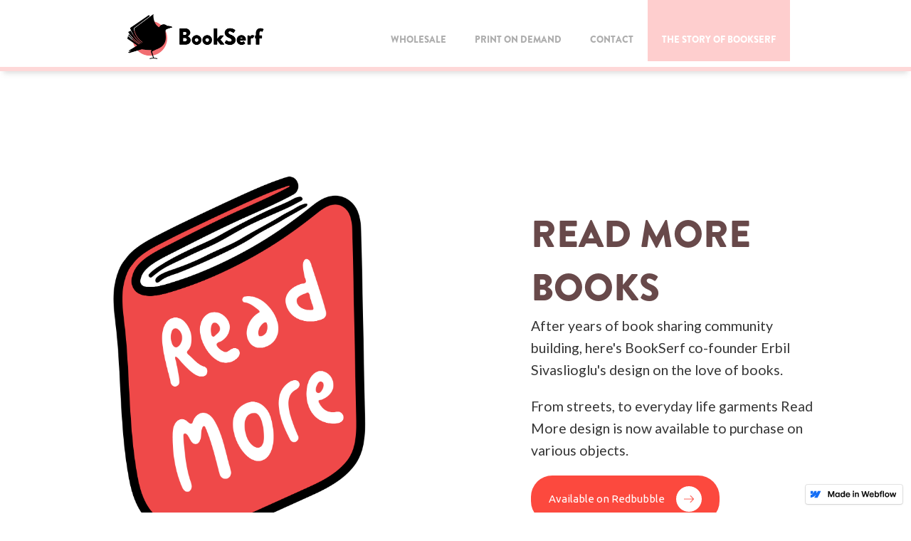

--- FILE ---
content_type: text/html
request_url: https://bookserf.webflow.io/book-related-designs/read-more-books
body_size: 3745
content:
<!DOCTYPE html><!-- This site was created in Webflow. https://webflow.com --><!-- Last Published: Sun Jan 24 2021 21:09:36 GMT+0000 (Coordinated Universal Time) --><html data-wf-domain="bookserf.webflow.io" data-wf-page="60086cfdfadb8b08cf5ababa" data-wf-site="53ab3bc4e7723c963065003a" data-wf-status="1" lang="ENG" data-wf-collection="60086cfcfadb8b18e75abab8" data-wf-item-slug="read-more-books"><head><meta charset="utf-8"/><title>BookSerf</title><meta content="width=device-width, initial-scale=1" name="viewport"/><meta content="sjKfU0BTXwwpCrWqvige2FpIYRud5FpPWmeXBsXX8rY" name="google-site-verification"/><meta content="Webflow" name="generator"/><link href="https://cdn.prod.website-files.com/53ab3bc4e7723c963065003a/css/bookserf.webflow.a6a8abcc3.min.css" rel="stylesheet" type="text/css"/><link href="https://fonts.googleapis.com" rel="preconnect"/><link href="https://fonts.gstatic.com" rel="preconnect" crossorigin="anonymous"/><script src="https://ajax.googleapis.com/ajax/libs/webfont/1.6.26/webfont.js" type="text/javascript"></script><script type="text/javascript">WebFont.load({  google: {    families: ["Lato:100,100italic,300,300italic,400,400italic,700,700italic,900,900italic","Ubuntu:300,300italic,400,400italic,500,500italic,700,700italic","Open Sans:300,300italic,400,400italic,600,600italic,700,700italic,800,800italic"]  }});</script><script type="text/javascript">!function(o,c){var n=c.documentElement,t=" w-mod-";n.className+=t+"js",("ontouchstart"in o||o.DocumentTouch&&c instanceof DocumentTouch)&&(n.className+=t+"touch")}(window,document);</script><link href="https://cdn.prod.website-files.com/53ab3bc4e7723c963065003a/53b5ad52ecfa5d2f08462e4b_BookSerf-04.png" rel="shortcut icon" type="image/x-icon"/><link href="https://cdn.prod.website-files.com/53ab3bc4e7723c963065003a/53b5ad881c59942e089f3188_BookSerf.jpg" rel="apple-touch-icon"/><script type="text/javascript">var _gaq = _gaq || [];_gaq.push(['_setAccount', 'UA-50007502-1'], ['_trackPageview']);(function() {  var ga = document.createElement('script');  ga.src = ('https:' == document.location.protocol ? 'https://ssl' : 'http://www') + '.google-analytics.com/ga.js';  var s = document.getElementsByTagName('script')[0]; s.parentNode.insertBefore(ga, s);})();</script><script src="https://www.google.com/recaptcha/api.js" type="text/javascript"></script><meta name="google-site-verification" content="LFgyOoi3v_NE5y3N0AZOZWty8dkefO8tN32Vt8it46E" />

<meta name="google-site-verification" content="LFgyOoi3v_NE5y3N0AZOZWty8dkefO8tN32Vt8it46E" />

<script type="text/javascript">!function(d,w){if(!w.Localize){for(var L={X:[]},s=w.localStorage,k="d2uq3evf9h01ug",r=function(e,t){return function(){return L.X.push([e,arguments]),t?arguments[0]:void 0}},m=["translate","untranslate","phrase","initialize","translatePage","setLanguage","getLanguage","detectLanguage","untranslatePage","bootstrap","prefetch","on","off"],i=0;i<m.length;i++)L[m[i]]=r(m[i],3>i);if(w.Localize=L,s){var ljs=s.getItem(k);if(ljs)try{eval(ljs)}catch(e){s.removeItem(k)}}if(!w.Localize.l){var ljs=d.createElement("script");ljs.type="text/javascript",ljs.async=!0,ljs.src="https://d2uq3evf9h01ug.cloudfront.net/localize.js";var s=d.getElementsByTagName("head")[0];s.appendChild(ljs,s)}}}(document,window);</script>
<script type="text/javascript">

<div id="fb-root"></div>
<script>(function(d, s, id) {
  var js, fjs = d.getElementsByTagName(s)[0];
  if (d.getElementById(id)) return;
  js = d.createElement(s); js.id = id;
  js.src = "//connect.facebook.net/en_US/sdk.js#xfbml=1&appId=423697687688863&version=v2.0";
  fjs.parentNode.insertBefore(js, fjs);
}(document, 'script', 'facebook-jssdk'));</script>
<!-- Yandex.Metrika counter -->
<script type="text/javascript">
    (function (d, w, c) {
        (w[c] = w[c] || []).push(function() {
            try {
                w.yaCounter29749864 = new Ya.Metrika({
                    id:29749864,
                    clickmap:true,
                    trackLinks:true,
                    accurateTrackBounce:true,
                    webvisor:true
                });
            } catch(e) { }
        });

        var n = d.getElementsByTagName("script")[0],
            s = d.createElement("script"),
            f = function () { n.parentNode.insertBefore(s, n); };
        s.type = "text/javascript";
        s.async = true;
        s.src = (d.location.protocol == "https:" ? "https:" : "http:") + "//mc.yandex.ru/metrika/watch.js";

        if (w.opera == "[object Opera]") {
            d.addEventListener("DOMContentLoaded", f, false);
        } else { f(); }
    })(document, window, "yandex_metrika_callbacks");
</script>
<noscript><div><img src="//mc.yandex.ru/watch/29749864" style="position:absolute; left:-9999px;" alt="" /></div></noscript>
<!-- /Yandex.Metrika counter --></head><body><div data-collapse="medium" data-animation="over-right" data-duration="400" data-doc-height="1" data-easing="ease" data-easing2="ease" role="banner" class="navbar w-nav"><div class="w-container"><a href="/" class="w-nav-brand"><img src="https://cdn.prod.website-files.com/53ab3bc4e7723c963065003a/53ab3c4d1862129530893148_BookSerf%2Blogo.png" width="207" alt="" class="brand-logo"/></a><nav role="navigation" class="nav-menu w-nav-menu"><a href="#" class="close-sidebar w-hidden-main w-inline-block"><img src="https://cdn.prod.website-files.com/53ab3bc4e7723c963065003a/5310171e06272bc6590004de_close-mobile.png" width="20" alt=""/></a><a href="/book-related-wholesale-products" class="menu mobilemenuother w-nav-link">Wholesale</a><a href="/print-on-demand" class="menu mobilemenuother w-nav-link">Print On Demand</a><a href="/neden" class="menu mobilemenuother w-nav-link">Contact</a><a href="/uyelikformu" class="menu mobilemenuother uyeolnac w-nav-link">the Story of Bookserf</a></nav><div class="menu-button w-nav-button"><div class="w-icon-nav-menu"></div></div></div></div><div class="_2sides"><div class="container w-container"><div id="imgside" class="appear-first"><img loading="lazy" src="https://cdn.prod.website-files.com/56d8af008a6f853833c98069/6009d9e1b378d19f7adfbb0d_Read-More-yeniA4.png" alt="" class="heroimg"/></div><div class="appear-later"><h1 class="h1">Read More Books</h1><div class="w-richtext"><p>After years of book sharing community building, here&#x27;s BookSerf co-founder Erbil Sivaslioglu&#x27;s design on the love of books. </p><p>From streets, to everyday life garments Read More design is now available to purchase on various objects.</p></div><a href="https://www.redbubble.com/shop/ap/68758534?" target="_blank" class="style-btn w-inline-block"><div>Available on Redbubble</div><div class="circle-icon"></div></a></div></div></div><div class="_2sides"><div class="container w-container"><div id="imgside" class="appear-first"><div data-poster-url="https://cdn.prod.website-files.com/53ab3bc4e7723c963065003a/600c0a0872173e2d3a882007_ReadMore-Spray-poster-00001.jpg" data-video-urls="https://cdn.prod.website-files.com/53ab3bc4e7723c963065003a/600c0a0872173e2d3a882007_ReadMore-Spray-transcode.mp4,https://cdn.prod.website-files.com/53ab3bc4e7723c963065003a/600c0a0872173e2d3a882007_ReadMore-Spray-transcode.webm" data-autoplay="true" data-loop="true" data-wf-ignore="true" class="fullvid w-background-video w-background-video-atom"><video id="d8ef42e6-ec9a-c861-29a7-59901ee62420-video" autoplay="" loop="" style="background-image:url(&quot;https://cdn.prod.website-files.com/53ab3bc4e7723c963065003a/600c0a0872173e2d3a882007_ReadMore-Spray-poster-00001.jpg&quot;)" muted="" playsinline="" data-wf-ignore="true" data-object-fit="cover"><source src="https://cdn.prod.website-files.com/53ab3bc4e7723c963065003a/600c0a0872173e2d3a882007_ReadMore-Spray-transcode.mp4" data-wf-ignore="true"/><source src="https://cdn.prod.website-files.com/53ab3bc4e7723c963065003a/600c0a0872173e2d3a882007_ReadMore-Spray-transcode.webm" data-wf-ignore="true"/></video></div></div><div class="appear-later"><h2 class="h1">from Streets to garments</h2><div class="w-richtext"><p>Read More design has its origins from BookSerf co-founder Erbil Sivaslioglu&#x27;s passion for street art and love for books.</p><p>After brightening up thousands of people, now it&#x27;s available on various garments and objects to bring it in our everyday lives.</p></div><a href="https://www.redbubble.com/shop/ap/68758534?" target="_blank" class="style-btn w-inline-block"><div>Available on Redbubble</div><div class="circle-icon"></div></a></div></div><div class="foot-div"><div class="foothold w-container"><a href="/" class="home-link w-inline-block"><img src="https://cdn.prod.website-files.com/53ab3bc4e7723c963065003a/53ab3c4d1862129530893148_BookSerf%2Blogo.png" loading="lazy" alt=""/></a><div class="other-links"><a href="/book-related-wholesale-products" class="foot-link">Wholesale Book Related Products</a><a href="/print-on-demand" class="foot-link">Print On Demand</a><a href="#" class="foot-link">the Story of BookSerf</a></div></div></div></div><div class="relatedproducts"><div class="w-container"><div class="div-block-6"><h3 class="related-h3">Related Products</h3><div class="w-dyn-list"><div role="list" class="sidebyside w-dyn-items"><div role="listitem" class="thumb-product w-dyn-item"><a href="/goodie/read-more-books-hardcover-journal" class="link-block w-inline-block"><img loading="lazy" src="https://cdn.prod.website-files.com/56d8af008a6f853833c98069/6009de110904640d5d6d6dba_work-68758534-hardcover-journal.jpg" alt="" class="thumb-img"/><div class="writingstuff"><h3 class="h3">Read More Books Hardcover Journal</h3></div><div class="psedobtn">View product</div></a></div><div role="listitem" class="thumb-product w-dyn-item"><a href="/goodie/read-more-books-logo-t-shirt" class="link-block w-inline-block"><img loading="lazy" src="https://cdn.prod.website-files.com/56d8af008a6f853833c98069/6009dcedafcbcef8a4ba3927_ReadMore-Logo.jpg" alt="" class="thumb-img"/><div class="writingstuff"><h3 class="h3">Read More Books Logo T-Shirt</h3></div><div class="psedobtn">View product</div></a></div><div role="listitem" class="thumb-product w-dyn-item"><a href="/goodie/read-more-books-t-shirt" class="link-block w-inline-block"><img loading="lazy" src="https://cdn.prod.website-files.com/56d8af008a6f853833c98069/6009dc2c5cce9443acc84147_ReadMore-t.jpg" alt="" class="thumb-img"/><div class="writingstuff"><h3 class="h3">Read More Books T-Shirt</h3></div><div class="psedobtn">View product</div></a></div></div></div><a href="https://www.redbubble.com/shop/ap/68758534?" target="_blank" class="psedobtn normal _30down">See it on 20+ product alternatives</a></div></div></div><div class="foot-div"><div class="foothold w-container"><a href="/" class="home-link w-inline-block"><img src="https://cdn.prod.website-files.com/53ab3bc4e7723c963065003a/53ab3c4d1862129530893148_BookSerf%2Blogo.png" loading="lazy" alt=""/></a><div class="other-links"><a href="/book-related-wholesale-products" class="foot-link">Wholesale Book Related Products</a><a href="/print-on-demand" class="foot-link">Print On Demand</a><a href="#" class="foot-link">the Story of BookSerf</a></div></div></div><script src="https://d3e54v103j8qbb.cloudfront.net/js/jquery-3.5.1.min.dc5e7f18c8.js?site=53ab3bc4e7723c963065003a" type="text/javascript" integrity="sha256-9/aliU8dGd2tb6OSsuzixeV4y/faTqgFtohetphbbj0=" crossorigin="anonymous"></script><script src="https://cdn.prod.website-files.com/53ab3bc4e7723c963065003a/js/webflow.38452599b.js" type="text/javascript"></script></body></html>

--- FILE ---
content_type: text/css
request_url: https://cdn.prod.website-files.com/53ab3bc4e7723c963065003a/css/bookserf.webflow.a6a8abcc3.min.css
body_size: 19244
content:
html{font-family:sans-serif;-ms-text-size-adjust:100%;-webkit-text-size-adjust:100%;height:100%}body{margin:0;min-height:100%;background-color:#fff}article,aside,details,figcaption,figure,footer,header,hgroup,main,menu,nav,section,summary{display:block}audio,canvas,progress,video{display:inline-block;vertical-align:baseline}audio:not([controls]){display:none;height:0}[hidden],template{display:none}a{background-color:transparent}a:active,a:hover{outline:0}abbr[title]{border-bottom:1px dotted}b,optgroup,strong{font-weight:700}dfn{font-style:italic}mark{background:#ff0;color:#000}small{font-size:80%}sub,sup{font-size:75%;line-height:0;position:relative;vertical-align:baseline}sup{top:-.5em}sub{bottom:-.25em}img{border:0;vertical-align:middle;display:inline-block}svg:not(:root){overflow:hidden}hr{box-sizing:content-box;height:0}pre,textarea{overflow:auto}code,kbd,pre,samp{font-family:monospace,monospace;font-size:1em}button,input,optgroup,select,textarea{color:inherit;font:inherit;margin:0}button{overflow:visible}button,select{text-transform:none}button[disabled],html input[disabled]{cursor:default}button::-moz-focus-inner,input::-moz-focus-inner{border:0;padding:0}input{line-height:normal}input[type=checkbox],input[type=radio]{box-sizing:border-box;padding:0}input[type=number]::-webkit-inner-spin-button,input[type=number]::-webkit-outer-spin-button{height:auto}input[type=search]{-webkit-appearance:none}input[type=search]::-webkit-search-cancel-button,input[type=search]::-webkit-search-decoration{-webkit-appearance:none}legend{border:0;padding:0}table{border-collapse:collapse;border-spacing:0}td,th{padding:0}@font-face{font-family:webflow-icons;src:url("[data-uri]") format('truetype');font-weight:400;font-style:normal}[class*=" w-icon-"],[class^=w-icon-]{font-family:webflow-icons!important;speak:none;font-style:normal;font-weight:400;font-variant:normal;text-transform:none;line-height:1;-webkit-font-smoothing:antialiased;-moz-osx-font-smoothing:grayscale}.w-icon-slider-right:before{content:"\e600"}.w-icon-slider-left:before{content:"\e601"}.w-icon-nav-menu:before{content:"\e602"}.w-icon-arrow-down:before,.w-icon-dropdown-toggle:before{content:"\e603"}.w-icon-file-upload-remove:before{content:"\e900"}.w-icon-file-upload-icon:before{content:"\e903"}*{-webkit-box-sizing:border-box;-moz-box-sizing:border-box;box-sizing:border-box}html.w-mod-touch *{background-attachment:scroll!important}.w-block{display:block}.w-inline-block{max-width:100%;display:inline-block}.w-clearfix:after,.w-clearfix:before{content:" ";display:table;grid-column-start:1;grid-row-start:1;grid-column-end:2;grid-row-end:2}.w-clearfix:after{clear:both}.w-hidden{display:none}.w-button{display:inline-block;padding:9px 15px;background-color:#3898EC;color:#fff;border:0;line-height:inherit;text-decoration:none;cursor:pointer;border-radius:0}input.w-button{-webkit-appearance:button}html[data-w-dynpage] [data-w-cloak]{color:transparent!important}.w-webflow-badge,.w-webflow-badge *{position:static;left:auto;top:auto;right:auto;bottom:auto;z-index:auto;display:block;visibility:visible;overflow:visible;overflow-x:visible;overflow-y:visible;box-sizing:border-box;width:auto;height:auto;max-height:none;max-width:none;min-height:0;min-width:0;margin:0;padding:0;float:none;clear:none;border:0 transparent;border-radius:0;background:0 0;background-size:auto auto;background-origin:padding-box;background-clip:border-box;box-shadow:none;opacity:1;transform:none;transition:none;direction:ltr;font-family:inherit;font-weight:inherit;color:inherit;font-size:inherit;line-height:inherit;font-style:inherit;font-variant:inherit;text-align:inherit;letter-spacing:inherit;text-decoration:inherit;text-indent:0;text-transform:inherit;list-style-type:disc;text-shadow:none;font-smoothing:auto;vertical-align:baseline;cursor:inherit;white-space:inherit;word-break:normal;word-spacing:normal;word-wrap:normal}.w-webflow-badge{position:fixed!important;display:inline-block!important;visibility:visible!important;z-index:2147483647!important;top:auto!important;right:12px!important;bottom:12px!important;left:auto!important;color:#AAADB0!important;background-color:#fff!important;border-radius:3px!important;padding:6px 8px 6px 6px!important;font-size:12px!important;opacity:1!important;line-height:14px!important;text-decoration:none!important;transform:none!important;margin:0!important;width:auto!important;height:auto!important;overflow:visible!important;white-space:nowrap;box-shadow:0 0 0 1px rgba(0,0,0,.1),0 1px 3px rgba(0,0,0,.1);cursor:pointer}.w-webflow-badge>img{display:inline-block!important;visibility:visible!important;opacity:1!important;vertical-align:middle!important}h1,h2,h3,h4,h5,h6{margin-bottom:10px}h1,h2,h3{margin-top:20px}h4,h5,h6{margin-top:10px}blockquote{margin:0 0 10px;padding:10px 20px;border-left:5px solid #E2E2E2;font-size:18px;line-height:22px}figure{margin:0 0 10px}figcaption{margin-top:5px;text-align:center}ol,ul{margin-top:0;margin-bottom:10px;padding-left:40px}.w-list-unstyled{padding-left:0;list-style:none}.w-embed:after,.w-embed:before{content:" ";display:table;grid-column-start:1;grid-row-start:1;grid-column-end:2;grid-row-end:2}.w-embed:after{clear:both}.w-video{width:100%;position:relative;padding:0}.w-video embed,.w-video iframe,.w-video object{position:absolute;top:0;left:0;width:100%;height:100%}fieldset{padding:0;margin:0;border:0}button,html input[type=button],input[type=reset]{border:0;cursor:pointer;-webkit-appearance:button}.w-form{margin:0 0 15px}.w-form-done{display:none;padding:20px;text-align:center;background-color:#ddd}.w-form-fail{display:none;margin-top:10px;padding:10px;background-color:#ffdede}.w-input,.w-select{display:block;width:100%;height:38px;padding:8px 12px;margin-bottom:10px;font-size:14px;line-height:1.42857143;color:#333;vertical-align:middle;background-color:#fff;border:1px solid #ccc}.w-input:-moz-placeholder,.w-select:-moz-placeholder{color:#999}.w-input::-moz-placeholder,.w-select::-moz-placeholder{color:#999;opacity:1}.w-input:-ms-input-placeholder,.w-select:-ms-input-placeholder{color:#999}.w-input::-webkit-input-placeholder,.w-select::-webkit-input-placeholder{color:#999}.w-input:focus,.w-select:focus{border-color:#3898EC;outline:0}.w-input[disabled],.w-input[readonly],.w-select[disabled],.w-select[readonly],fieldset[disabled] .w-input,fieldset[disabled] .w-select{cursor:not-allowed;background-color:#eee}textarea.w-input,textarea.w-select{height:auto}.w-select{background-color:#f3f3f3}.w-select[multiple]{height:auto}.w-form-label{display:inline-block;cursor:pointer;font-weight:400;margin-bottom:0}.w-radio{display:block;margin-bottom:5px;padding-left:20px}.w-radio:after,.w-radio:before{content:" ";display:table;grid-column-start:1;grid-row-start:1;grid-column-end:2;grid-row-end:2}.w-radio:after{clear:both}.w-radio-input{margin:3px 0 0 -20px;margin-top:1px\9;line-height:normal;float:left}.w-file-upload{display:block;margin-bottom:10px}.w-file-upload-input{width:.1px;height:.1px;opacity:0;overflow:hidden;position:absolute;z-index:-100}.w-file-upload-default,.w-file-upload-success,.w-file-upload-uploading{display:inline-block;color:#333}.w-file-upload-error{display:block;margin-top:10px}.w-file-upload-default.w-hidden,.w-file-upload-error.w-hidden,.w-file-upload-success.w-hidden,.w-file-upload-uploading.w-hidden{display:none}.w-file-upload-uploading-btn{display:flex;font-size:14px;font-weight:400;cursor:pointer;margin:0;padding:8px 12px;border:1px solid #ccc;background-color:#fafafa}.w-file-upload-file{display:flex;flex-grow:1;justify-content:space-between;margin:0;padding:8px 9px 8px 11px;border:1px solid #ccc;background-color:#fafafa}.w-file-upload-file-name{font-size:14px;font-weight:400;display:block}.w-file-remove-link{margin-top:3px;margin-left:10px;width:auto;height:auto;padding:3px;display:block;cursor:pointer}.w-icon-file-upload-remove{margin:auto;font-size:10px}.w-file-upload-error-msg{display:inline-block;color:#ea384c;padding:2px 0}.w-file-upload-info{display:inline-block;line-height:38px;padding:0 12px}.w-file-upload-label{display:inline-block;font-size:14px;font-weight:400;cursor:pointer;margin:0;padding:8px 12px;border:1px solid #ccc;background-color:#fafafa}.w-icon-file-upload-icon,.w-icon-file-upload-uploading{display:inline-block;margin-right:8px;width:20px}.w-icon-file-upload-uploading{height:20px}.w-container{margin-left:auto;margin-right:auto;max-width:940px}.w-container:after,.w-container:before{content:" ";display:table;grid-column-start:1;grid-row-start:1;grid-column-end:2;grid-row-end:2}.w-container:after{clear:both}.w-container .w-row{margin-left:-10px;margin-right:-10px}.w-row:after,.w-row:before{content:" ";display:table;grid-column-start:1;grid-row-start:1;grid-column-end:2;grid-row-end:2}.w-row:after{clear:both}.w-row .w-row{margin-left:0;margin-right:0}.w-col{position:relative;float:left;width:100%;min-height:1px;padding-left:10px;padding-right:10px}.w-col .w-col{padding-left:0;padding-right:0}.w-col-1{width:8.33333333%}.w-col-2{width:16.66666667%}.w-col-3{width:25%}.w-col-4{width:33.33333333%}.w-col-5{width:41.66666667%}.w-col-6{width:50%}.w-col-7{width:58.33333333%}.w-col-8{width:66.66666667%}.w-col-9{width:75%}.w-col-10{width:83.33333333%}.w-col-11{width:91.66666667%}.w-col-12{width:100%}.w-hidden-main{display:none!important}@media screen and (max-width:991px){.w-container{max-width:728px}.w-hidden-main{display:inherit!important}.w-hidden-medium{display:none!important}.w-col-medium-1{width:8.33333333%}.w-col-medium-2{width:16.66666667%}.w-col-medium-3{width:25%}.w-col-medium-4{width:33.33333333%}.w-col-medium-5{width:41.66666667%}.w-col-medium-6{width:50%}.w-col-medium-7{width:58.33333333%}.w-col-medium-8{width:66.66666667%}.w-col-medium-9{width:75%}.w-col-medium-10{width:83.33333333%}.w-col-medium-11{width:91.66666667%}.w-col-medium-12{width:100%}.w-col-stack{width:100%;left:auto;right:auto}}@media screen and (max-width:767px){.w-hidden-main,.w-hidden-medium{display:inherit!important}.w-hidden-small{display:none!important}.w-container .w-row,.w-row{margin-left:0;margin-right:0}.w-col{width:100%;left:auto;right:auto}.w-col-small-1{width:8.33333333%}.w-col-small-2{width:16.66666667%}.w-col-small-3{width:25%}.w-col-small-4{width:33.33333333%}.w-col-small-5{width:41.66666667%}.w-col-small-6{width:50%}.w-col-small-7{width:58.33333333%}.w-col-small-8{width:66.66666667%}.w-col-small-9{width:75%}.w-col-small-10{width:83.33333333%}.w-col-small-11{width:91.66666667%}.w-col-small-12{width:100%}}@media screen and (max-width:479px){.w-container{max-width:none}.w-hidden-main,.w-hidden-medium,.w-hidden-small{display:inherit!important}.w-hidden-tiny{display:none!important}.w-col{width:100%}.w-col-tiny-1{width:8.33333333%}.w-col-tiny-2{width:16.66666667%}.w-col-tiny-3{width:25%}.w-col-tiny-4{width:33.33333333%}.w-col-tiny-5{width:41.66666667%}.w-col-tiny-6{width:50%}.w-col-tiny-7{width:58.33333333%}.w-col-tiny-8{width:66.66666667%}.w-col-tiny-9{width:75%}.w-col-tiny-10{width:83.33333333%}.w-col-tiny-11{width:91.66666667%}.w-col-tiny-12{width:100%}}.w-widget{position:relative}.w-widget-map{width:100%;height:400px}.w-widget-map label{width:auto;display:inline}.w-widget-map img{max-width:inherit}.w-widget-map .gm-style-iw{text-align:center}.w-widget-map .gm-style-iw>button{display:none!important}.w-widget-twitter{overflow:hidden}.w-widget-twitter-count-shim{display:inline-block;vertical-align:top;position:relative;width:28px;height:20px;text-align:center;background:#fff;border:1px solid #758696;border-radius:3px}.w-widget-twitter-count-shim *{pointer-events:none;-webkit-user-select:none;-moz-user-select:none;-ms-user-select:none;user-select:none}.w-widget-twitter-count-shim .w-widget-twitter-count-inner{position:relative;font-size:15px;line-height:12px;text-align:center;color:#999;font-family:serif}.w-widget-twitter-count-shim .w-widget-twitter-count-clear{position:relative;display:block}.w-widget-twitter-count-shim.w--large{width:36px;height:28px}.w-widget-twitter-count-shim.w--large .w-widget-twitter-count-inner{font-size:18px;line-height:18px}.w-widget-twitter-count-shim:not(.w--vertical){margin-left:5px;margin-right:8px}.w-widget-twitter-count-shim:not(.w--vertical).w--large{margin-left:6px}.w-widget-twitter-count-shim:not(.w--vertical):after,.w-widget-twitter-count-shim:not(.w--vertical):before{top:50%;left:0;border:solid transparent;content:" ";height:0;width:0;position:absolute;pointer-events:none}.w-widget-twitter-count-shim:not(.w--vertical):before{border-color:rgba(117,134,150,0);border-right-color:#5d6c7b;border-width:4px;margin-left:-9px;margin-top:-4px}.w-widget-twitter-count-shim:not(.w--vertical).w--large:before{border-width:5px;margin-left:-10px;margin-top:-5px}.w-widget-twitter-count-shim:not(.w--vertical):after{border-color:rgba(255,255,255,0);border-right-color:#fff;border-width:4px;margin-left:-8px;margin-top:-4px}.w-widget-twitter-count-shim:not(.w--vertical).w--large:after{border-width:5px;margin-left:-9px;margin-top:-5px}.w-widget-twitter-count-shim.w--vertical{width:61px;height:33px;margin-bottom:8px}.w-widget-twitter-count-shim.w--vertical:after,.w-widget-twitter-count-shim.w--vertical:before{top:100%;left:50%;border:solid transparent;content:" ";height:0;width:0;position:absolute;pointer-events:none}.w-widget-twitter-count-shim.w--vertical:before{border-color:rgba(117,134,150,0);border-top-color:#5d6c7b;border-width:5px;margin-left:-5px}.w-widget-twitter-count-shim.w--vertical:after{border-color:rgba(255,255,255,0);border-top-color:#fff;border-width:4px;margin-left:-4px}.w-widget-twitter-count-shim.w--vertical .w-widget-twitter-count-inner{font-size:18px;line-height:22px}.w-widget-twitter-count-shim.w--vertical.w--large{width:76px}.w-widget-gplus{overflow:hidden}.w-background-video{position:relative;overflow:hidden;height:500px;color:#fff}.w-background-video>video{background-size:cover;background-position:50% 50%;position:absolute;margin:auto;width:100%;height:100%;right:-100%;bottom:-100%;top:-100%;left:-100%;object-fit:cover;z-index:-100}.w-background-video>video::-webkit-media-controls-start-playback-button{display:none!important;-webkit-appearance:none}.w-slider{position:relative;height:300px;text-align:center;background:#ddd;clear:both;-webkit-tap-highlight-color:transparent;tap-highlight-color:transparent}.w-slider-mask{position:relative;display:block;overflow:hidden;z-index:1;left:0;right:0;height:100%;white-space:nowrap}.w-slide{position:relative;display:inline-block;vertical-align:top;width:100%;height:100%;white-space:normal;text-align:left}.w-slider-nav{position:absolute;z-index:2;top:auto;right:0;bottom:0;left:0;margin:auto;padding-top:10px;height:40px;text-align:center;-webkit-tap-highlight-color:transparent;tap-highlight-color:transparent}.w-slider-nav.w-round>div{border-radius:100%}.w-slider-nav.w-num>div{width:auto;height:auto;padding:.2em .5em;font-size:inherit;line-height:inherit}.w-slider-nav.w-shadow>div{box-shadow:0 0 3px rgba(51,51,51,.4)}.w-slider-nav-invert{color:#fff}.w-slider-nav-invert>div{background-color:rgba(34,34,34,.4)}.w-slider-nav-invert>div.w-active{background-color:#222}.w-slider-dot{position:relative;display:inline-block;width:1em;height:1em;background-color:rgba(255,255,255,.4);cursor:pointer;margin:0 3px .5em;transition:background-color .1s,color .1s}.w-slider-dot.w-active{background-color:#fff}.w-slider-dot:focus{outline:0;box-shadow:0 0 0 2px #fff}.w-slider-dot:focus.w-active{box-shadow:none}.w-slider-arrow-left,.w-slider-arrow-right{position:absolute;width:80px;top:0;right:0;bottom:0;left:0;margin:auto;cursor:pointer;overflow:hidden;color:#fff;font-size:40px;-webkit-tap-highlight-color:transparent;tap-highlight-color:transparent;-webkit-user-select:none;-moz-user-select:none;-ms-user-select:none;user-select:none}.w-slider-arrow-left [class*=" w-icon-"],.w-slider-arrow-left [class^=w-icon-],.w-slider-arrow-right [class*=" w-icon-"],.w-slider-arrow-right [class^=w-icon-]{position:absolute}.w-slider-arrow-left:focus,.w-slider-arrow-right:focus{outline:0}.w-slider-arrow-left{z-index:3;right:auto}.w-slider-arrow-right{z-index:4;left:auto}.w-icon-slider-left,.w-icon-slider-right{top:0;right:0;bottom:0;left:0;margin:auto;width:1em;height:1em}.w-slider-aria-label{border:0;clip:rect(0 0 0 0);height:1px;margin:-1px;overflow:hidden;padding:0;position:absolute;width:1px}.w-dropdown{display:inline-block;position:relative;text-align:left;margin-left:auto;margin-right:auto;z-index:900}.w-dropdown-btn,.w-dropdown-link,.w-dropdown-toggle{position:relative;vertical-align:top;text-decoration:none;color:#222;padding:20px;text-align:left;margin-left:auto;margin-right:auto;white-space:nowrap}.w-dropdown-toggle{-webkit-user-select:none;-moz-user-select:none;-ms-user-select:none;user-select:none;display:inline-block;cursor:pointer;padding-right:40px}.w-dropdown-toggle:focus{outline:0}.w-icon-dropdown-toggle{position:absolute;top:0;right:0;bottom:0;margin:auto 20px auto auto;width:1em;height:1em}.w-dropdown-list{position:absolute;background:#ddd;display:none;min-width:100%}.w-dropdown-list.w--open{display:block}.w-dropdown-link{padding:10px 20px;display:block;color:#222}.w-dropdown-link.w--current{color:#0082f3}.w-dropdown-link:focus{outline:0}@media screen and (max-width:767px){.w-nav-brand{padding-left:10px}}.w-lightbox-backdrop{cursor:auto;font-style:normal;font-variant:normal;letter-spacing:normal;list-style:disc;text-indent:0;text-shadow:none;text-transform:none;visibility:visible;white-space:normal;word-break:normal;word-spacing:normal;word-wrap:normal;position:fixed;top:0;right:0;bottom:0;left:0;color:#fff;font-family:"Helvetica Neue",Helvetica,Ubuntu,"Segoe UI",Verdana,sans-serif;font-size:17px;line-height:1.2;font-weight:300;text-align:center;background:rgba(0,0,0,.9);z-index:2000;outline:0;opacity:0;-webkit-user-select:none;-moz-user-select:none;-ms-user-select:none;-webkit-tap-highlight-color:transparent;-webkit-transform:translate(0,0)}.w-lightbox-backdrop,.w-lightbox-container{height:100%;overflow:auto;-webkit-overflow-scrolling:touch}.w-lightbox-content{position:relative;height:100vh;overflow:hidden}.w-lightbox-view{position:absolute;width:100vw;height:100vh;opacity:0}.w-lightbox-view:before{content:"";height:100vh}.w-lightbox-group,.w-lightbox-group .w-lightbox-view,.w-lightbox-group .w-lightbox-view:before{height:86vh}.w-lightbox-frame,.w-lightbox-view:before{display:inline-block;vertical-align:middle}.w-lightbox-figure{position:relative;margin:0}.w-lightbox-group .w-lightbox-figure{cursor:pointer}.w-lightbox-img{width:auto;height:auto;max-width:none}.w-lightbox-image{display:block;float:none;max-width:100vw;max-height:100vh}.w-lightbox-group .w-lightbox-image{max-height:86vh}.w-lightbox-caption{position:absolute;right:0;bottom:0;left:0;padding:.5em 1em;background:rgba(0,0,0,.4);text-align:left;text-overflow:ellipsis;white-space:nowrap;overflow:hidden}.w-lightbox-embed{position:absolute;top:0;right:0;bottom:0;left:0;width:100%;height:100%}.w-lightbox-control{position:absolute;top:0;width:4em;background-size:24px;background-repeat:no-repeat;background-position:center;cursor:pointer;-webkit-transition:all .3s;transition:all .3s}.w-lightbox-left{display:none;bottom:0;left:0;background-image:url([data-uri])}.w-lightbox-right{display:none;right:0;bottom:0;background-image:url([data-uri])}.w-lightbox-close{right:0;height:2.6em;background-image:url([data-uri]);background-size:18px}.w-lightbox-strip{position:absolute;bottom:0;left:0;right:0;padding:0 1vh;line-height:0;white-space:nowrap;overflow-x:auto;overflow-y:hidden}.w-lightbox-item{display:inline-block;width:10vh;padding:2vh 1vh;box-sizing:content-box;cursor:pointer;-webkit-transform:translate3d(0,0,0)}.w-lightbox-active{opacity:.3}.w-lightbox-thumbnail{position:relative;height:10vh;background:#222;overflow:hidden}.w-lightbox-thumbnail-image{position:absolute;top:0;left:0}.w-lightbox-thumbnail .w-lightbox-tall{top:50%;width:100%;-webkit-transform:translate(0,-50%);-ms-transform:translate(0,-50%);transform:translate(0,-50%)}.w-lightbox-thumbnail .w-lightbox-wide{left:50%;height:100%;-webkit-transform:translate(-50%,0);-ms-transform:translate(-50%,0);transform:translate(-50%,0)}.w-lightbox-spinner{position:absolute;top:50%;left:50%;box-sizing:border-box;width:40px;height:40px;margin-top:-20px;margin-left:-20px;border:5px solid rgba(0,0,0,.4);border-radius:50%;-webkit-animation:spin .8s infinite linear;animation:spin .8s infinite linear}.w-lightbox-spinner:after{content:"";position:absolute;top:-4px;right:-4px;bottom:-4px;left:-4px;border:3px solid transparent;border-bottom-color:#fff;border-radius:50%}.w-lightbox-hide{display:none}.w-lightbox-noscroll{overflow:hidden}@media (min-width:768px){.w-lightbox-content{height:96vh;margin-top:2vh}.w-lightbox-view,.w-lightbox-view:before{height:96vh}.w-lightbox-group,.w-lightbox-group .w-lightbox-view,.w-lightbox-group .w-lightbox-view:before{height:84vh}.w-lightbox-image{max-width:96vw;max-height:96vh}.w-lightbox-group .w-lightbox-image{max-width:82.3vw;max-height:84vh}.w-lightbox-left,.w-lightbox-right{display:block;opacity:.5}.w-lightbox-close{opacity:.8}.w-lightbox-control:hover{opacity:1}}.w-lightbox-inactive,.w-lightbox-inactive:hover{opacity:0}.w-richtext:after,.w-richtext:before{content:" ";display:table;grid-column-start:1;grid-row-start:1;grid-column-end:2;grid-row-end:2}.w-richtext:after{clear:both}.w-richtext[contenteditable=true]:after,.w-richtext[contenteditable=true]:before{white-space:initial}.w-richtext ol,.w-richtext ul{overflow:hidden}.w-richtext .w-richtext-figure-selected.w-richtext-figure-type-image div,.w-richtext .w-richtext-figure-selected.w-richtext-figure-type-video div:after,.w-richtext .w-richtext-figure-selected[data-rt-type=video] div:after,.w-richtext .w-richtext-figure-selected[data-rt-type=image] div{outline:#2895f7 solid 2px}.w-richtext figure.w-richtext-figure-type-video>div:after,.w-richtext figure[data-rt-type=video]>div:after{content:'';position:absolute;display:none;left:0;top:0;right:0;bottom:0}.w-richtext figure{position:relative;max-width:60%}.w-richtext figure>div:before{cursor:default!important}.w-richtext figure img{width:100%}.w-richtext figure figcaption.w-richtext-figcaption-placeholder{opacity:.6}.w-richtext figure div{font-size:0;color:transparent}.w-richtext figure.w-richtext-figure-type-image,.w-richtext figure[data-rt-type=image]{display:table}.w-richtext figure.w-richtext-figure-type-image>div,.w-richtext figure[data-rt-type=image]>div{display:inline-block}.w-richtext figure.w-richtext-figure-type-image>figcaption,.w-richtext figure[data-rt-type=image]>figcaption{display:table-caption;caption-side:bottom}.w-richtext figure.w-richtext-figure-type-video,.w-richtext figure[data-rt-type=video]{width:60%;height:0}.w-richtext figure.w-richtext-figure-type-video iframe,.w-richtext figure[data-rt-type=video] iframe{position:absolute;top:0;left:0;width:100%;height:100%}.w-richtext figure.w-richtext-figure-type-video>div,.w-richtext figure[data-rt-type=video]>div{width:100%}.w-richtext figure.w-richtext-align-center{margin-right:auto;margin-left:auto;clear:both}.w-richtext figure.w-richtext-align-center.w-richtext-figure-type-image>div,.w-richtext figure.w-richtext-align-center[data-rt-type=image]>div{max-width:100%}.w-richtext figure.w-richtext-align-normal{clear:both}.w-richtext figure.w-richtext-align-fullwidth{width:100%;max-width:100%;text-align:center;clear:both;display:block;margin-right:auto;margin-left:auto}.w-richtext figure.w-richtext-align-fullwidth>div{display:inline-block;padding-bottom:inherit}.w-richtext figure.w-richtext-align-fullwidth>figcaption{display:block}.w-richtext figure.w-richtext-align-floatleft{float:left;margin-right:15px;clear:none}.w-richtext figure.w-richtext-align-floatright{float:right;margin-left:15px;clear:none}.w-nav{position:relative;background:#ddd;z-index:1000}.w-nav:after,.w-nav:before{content:" ";display:table;grid-column-start:1;grid-row-start:1;grid-column-end:2;grid-row-end:2}.w-nav:after{clear:both}.w-nav-brand{position:relative;float:left;text-decoration:none;color:#333}.w-nav-link{position:relative;display:inline-block;vertical-align:top;text-decoration:none;color:#222;padding:20px;text-align:left;margin-left:auto;margin-right:auto}.w-nav-link.w--current{color:#0082f3}.w-nav-menu{position:relative;float:right}[data-nav-menu-open]{display:block!important;position:absolute;top:100%;left:0;right:0;background:#C8C8C8;text-align:center;overflow:visible;min-width:200px}.w--nav-link-open{display:block;position:relative}.w-nav-overlay{position:absolute;overflow:hidden;display:none;top:100%;left:0;right:0;width:100%}.w-nav-overlay [data-nav-menu-open]{top:0}.w-nav[data-animation=over-left] .w-nav-overlay{width:auto}.w-nav[data-animation=over-left] .w-nav-overlay,.w-nav[data-animation=over-left] [data-nav-menu-open]{right:auto;z-index:1;top:0}.w-nav[data-animation=over-right] .w-nav-overlay{width:auto}.w-nav[data-animation=over-right] .w-nav-overlay,.w-nav[data-animation=over-right] [data-nav-menu-open]{left:auto;z-index:1;top:0}.w-nav-button{position:relative;float:right;padding:18px;font-size:24px;display:none;cursor:pointer;-webkit-tap-highlight-color:transparent;tap-highlight-color:transparent;-webkit-user-select:none;-moz-user-select:none;-ms-user-select:none;user-select:none}.w-nav-button:focus{outline:0}.w-nav-button.w--open{background-color:#C8C8C8;color:#fff}.w-nav[data-collapse=all] .w-nav-menu{display:none}.w--nav-dropdown-open,.w--nav-dropdown-toggle-open,.w-nav[data-collapse=all] .w-nav-button{display:block}.w--nav-dropdown-list-open{position:static}@media screen and (max-width:991px){.w-nav[data-collapse=medium] .w-nav-menu{display:none}.w-nav[data-collapse=medium] .w-nav-button{display:block}}@media screen and (max-width:767px){.w-nav[data-collapse=small] .w-nav-menu{display:none}.w-nav[data-collapse=small] .w-nav-button{display:block}.w-nav-brand{padding-left:10px}}@media screen and (max-width:479px){.w-nav[data-collapse=tiny] .w-nav-menu{display:none}.w-nav[data-collapse=tiny] .w-nav-button{display:block}}.w-tabs{position:relative}.w-tabs:after,.w-tabs:before{content:" ";display:table;grid-column-start:1;grid-row-start:1;grid-column-end:2;grid-row-end:2}.w-tabs:after{clear:both}.w-tab-menu{position:relative}.w-tab-link{position:relative;display:inline-block;vertical-align:top;text-decoration:none;padding:9px 30px;text-align:left;cursor:pointer;color:#222;background-color:#ddd}.w-tab-link.w--current{background-color:#C8C8C8}.w-tab-link:focus{outline:0}.w-tab-content{position:relative;display:block;overflow:hidden}.w-tab-pane{position:relative;display:none}.w--tab-active{display:block}@media screen and (max-width:479px){.w-tab-link{display:block}}.w-ix-emptyfix:after{content:""}@keyframes spin{0%{transform:rotate(0)}100%{transform:rotate(360deg)}}.w-dyn-empty{padding:10px;background-color:#ddd}.w-condition-invisible,.w-dyn-bind-empty,.w-dyn-hide{display:none!important}.w-form-formrecaptcha{margin-bottom:8px}body{margin-bottom:0;font-family:Arial,'Helvetica Neue',Helvetica,sans-serif;color:#333;font-size:14px;line-height:20px}h1{margin:20px 0 0;font-family:'Brandon Grotesque Bold',sans-serif;color:#f16d71;font-size:53px;line-height:75px;font-style:normal;font-weight:700;text-align:center;text-transform:uppercase}h2{margin:10px 0;font-family:'Brandon Grotesque Bold',sans-serif;color:#441411;font-size:30px;line-height:36px;font-weight:300;text-align:left;text-transform:uppercase}h3{margin:10px 0;font-family:'Brandon Grotesque Bold',sans-serif;color:#323232;font-size:1.3em;line-height:30px;font-weight:400;text-align:left;letter-spacing:1px;text-transform:uppercase}h4{display:block;margin:10px 0;font-family:'Brandon Grotesque Bold',sans-serif;color:#991e17;font-size:1.1em;line-height:1.3em;font-weight:800;text-align:left;letter-spacing:1px;text-transform:uppercase}h5{margin:10px 0;font-family:'Brandon bld';color:#f16d71;font-size:20px;line-height:28px;font-weight:400;text-align:left}h6{margin:10px 0;font-size:12px;line-height:18px;font-weight:700}p{margin-top:0;margin-bottom:20px;font-family:Lato,sans-serif;color:#353535;font-size:1.4em;line-height:1.6em;font-style:normal;font-weight:400;text-align:left}a{border-radius:0;-webkit-transition:all .2s ease;transition:all .2s ease;color:#f16d71;text-decoration:none;cursor:pointer}a:hover{border-radius:0;background-color:transparent;color:#f16d71}img{max-width:100%}label{display:block;margin-bottom:5px;font-family:'Brandon Grotesque',sans-serif;font-weight:700}.button{display:block;width:auto;height:51px;margin-top:8px;margin-bottom:38px;padding:11px 18px 6px;border:1px solid #c5c5c5;border-radius:4px;background-color:transparent;-webkit-transition:all 246ms ease;transition:all 246ms ease;font-family:'Brandon Grotesque Bold',sans-serif;color:#666;font-size:16px;line-height:29px;font-weight:600;text-align:center;text-decoration:none;text-transform:uppercase}.button:hover{border-color:#323232;background-color:#ef6c70;color:#fff}.button.paylas{width:400px;margin:-194px auto 38px;background-color:#fff}.button.paylas:hover{background-color:#ef6c70}.button.white{position:static;left:0;top:0;right:0;bottom:0;display:-webkit-box;display:-webkit-flex;display:-ms-flexbox;display:flex;width:450px;height:40px;margin:6px auto;padding-top:6px;padding-bottom:6px;float:none;-webkit-box-pack:center;-webkit-justify-content:center;-ms-flex-pack:center;justify-content:center;background-color:#fff;font-family:'Brandon Grotesque Bold',sans-serif}.button.white:hover{background-color:#ef6c70}.button._2{margin-top:19px;margin-bottom:-4px}.button.uyeol{padding:8px 31px;border-style:none;background-color:#fc8686;color:#fff}.menu{padding-top:46px;opacity:.4;font-family:'Brandon med';color:#666;font-size:13px;text-decoration:none;text-transform:uppercase}.menu:hover{opacity:1;font-family:'Brandon med';color:#323232;font-weight:400}.menu:focus{font-weight:400}.menu.w--current{font-family:'Brandon med'}.menu.tr{top:7px;margin-top:37px;padding-top:3px;padding-bottom:3px;clear:right}.menu.tr:hover{border-radius:7px;background-color:rgba(239,108,112,.4);color:#fff}.menu.tr:active{background-color:rgba(239,108,112,.8)}.menu.mobilemenuother{font-family:'Brandon Grotesque Bold',sans-serif;color:#333;cursor:pointer}.menu.mobilemenuother:hover{padding-right:20px;padding-left:20px}.menu.mobilemenuother.w--current{color:#f16d71}.menu.mobilemenuother.uyeolnac{background-color:#fc8686;color:#fff}.section{width:auto;margin-top:0;margin-bottom:0;padding-bottom:0}.section.dark{margin-top:0;margin-bottom:0;padding-top:41px;padding-bottom:79px;border-top:1px solid #ebebeb;background-color:#f7f7f7}.section.dark.basin{padding-bottom:0;background-color:#fff}.section.dark.etkinlikler{margin-top:66px}.section.dark.kirmizi{background-color:#f16d71}.section.dark.kirmizi.hidenow{display:none}.section.testimonial{height:550px;margin-top:0;margin-bottom:0;padding-top:1px;background-image:url(https://uploads-ssl.webflow.com/53ab3bc4e7723c963065003a/53b174b23074f7ab5389c444_200.jpg);background-position:50% 50%;background-size:cover;background-repeat:repeat;background-attachment:fixed}.section.testimonial.ufak{height:300px}.section.best-team{margin-top:0;margin-bottom:39px;padding-top:45px;padding-bottom:45px;border-top:1px solid #ebebeb;background-image:none}.section.best-team.withfullimg{margin-bottom:0;padding-top:61px;padding-bottom:1px;background-color:#ffc957;background-image:none}.section.best-team.withfullimg.baskaa{background-color:#fc8686}.section.contact{margin-top:15px;margin-bottom:0;padding-top:46px;padding-bottom:89px;border-top:1px solid #ebebeb}.section.footer{position:relative;z-index:1;display:block;overflow:visible;height:400px;margin-top:49px;margin-bottom:0;padding-top:47px;padding-bottom:0;float:none;clear:none;background-color:#ef6c70;opacity:1}.section.atolyelerhead{height:450px;background-image:url(https://uploads-ssl.webflow.com/53ab3bc4e7723c963065003a/53b2ec69289faf83531ffd56_cover-defter.jpg);background-position:50% 100%;background-size:contain}.section.atolyelerhead.kitappaylashead{height:407px;background-image:url(https://uploads-ssl.webflow.com/53ab3bc4e7723c963065003a/53b3e56402227d70711a8abf_paylaskitap.jpg);background-position:50% 10%}.section.atolyelerhead.bog1{height:367px;background-image:url(https://uploads-ssl.webflow.com/53ab3bc4e7723c963065003a/53b5df5324f9f6ed0bc8002d_bog1.jpg);background-position:50% 102%;background-repeat:repeat;background-attachment:scroll}.section.white{background-color:#fff}.section.yazarlarve{height:420px;padding-top:2px;border-radius:0;background-color:#ef6c70;background-image:none}.section.yazarlarve:hover{background-color:#ef6c70}.section.nasil.dark123{height:354px;padding-bottom:76px}.spacer{display:block;width:70px;height:2px;margin:20px auto 28px;padding-left:0;background-color:#fff;text-align:left}.service-icon{padding-top:30px;padding-bottom:30px;opacity:1;-webkit-transform:none;-ms-transform:none;transform:none;-webkit-transition:none 0s ease;transition:none 0s ease;text-align:center}.service-col{padding-top:0;padding-right:22px;padding-left:22px;text-align:center}.aboutinfo{overflow:visible;margin-top:0;margin-bottom:69px;padding-top:14px;padding-right:6px;padding-left:6px;font-family:'Brandon it';color:#fff;font-size:11px;line-height:20px;font-weight:400;text-decoration:none}.portfolio-link{margin-top:0;margin-bottom:17px;border:1px solid #ececec;background-color:#fff}.portfolio-link:hover{border-color:#ececec;background-color:#fff;box-shadow:none;opacity:1}.work-name{margin-top:-10px;margin-bottom:12px;font-family:'Brandon it'}.work-name:hover{font-family:'Brandon it';color:#f16d71;font-style:normal;text-align:center}.portfolio-text{padding-right:131px;padding-left:131px;font-family:'Brandon Grotesque',sans-serif;font-size:18px;line-height:34px;text-align:center}.portfolio-text.white{color:#fff;font-size:20px;line-height:29px}.portfolio-text.quotemini{color:#fc8686}.portfolio-more{margin-top:-5px;margin-bottom:-42px;text-align:center}.team-box{margin-top:50px;text-align:center}.team-name{margin-top:12px;margin-bottom:0;font-size:15px;text-align:center}.team-info{margin-top:-1px;margin-bottom:30px;padding-bottom:0;font-family:'Brandon Grotesque',sans-serif;color:rgba(0,0,0,.76);text-align:left}.team-info.mini-not{font-family:'Brandon it';font-size:16px;line-height:24px}.team-info.dahamini{font-size:15px}.team-social{width:40px;height:40px;margin-top:0;margin-right:17px;padding-left:0;opacity:.7;color:#fff}.team-social:hover{opacity:.8}.clients-logos{margin-top:12px;margin-bottom:20px;text-align:center}.clients{margin-top:23px;margin-bottom:8px}.clients.bookserf{margin-top:4px;margin-bottom:0}.msg-text{margin-top:20px;margin-bottom:20px;padding-bottom:50px;border:1px solid #c3c5c5;border-radius:4px;font-family:Ubuntu,Helvetica,sans-serif}.email-text{border:1px solid #c3c5c5;border-radius:4px;font-family:Ubuntu,Helvetica,sans-serif}.copyright{display:block;margin-right:auto;margin-left:auto;padding-top:0}.link{color:#ef6c70;text-decoration:none}.link:hover{color:#f79e9e}.portfolio-img{padding-bottom:16px}.portfolio-img:hover{opacity:.5}.navbar{position:static;left:0;top:0;right:0;display:inline-block;width:100%;padding-top:0;padding-bottom:0;border-bottom:6px solid rgba(252,134,134,.32);border-radius:0;background-color:hsla(0,0%,100%,.06);box-shadow:0 8px 7px -5px hsla(0,0%,50%,.26);opacity:1;-webkit-transition:background-color .3s ease;transition:background-color .3s ease}.navbar:hover{background-color:#fff;opacity:1;font-family:'Brandon med'}.brand-logo{margin-top:13px}.brand-logo:hover{opacity:1}.slidertext{display:block;margin-top:236px;padding-top:19px;font-family:'Brandon blk';color:#fff;font-size:40px;font-weight:300;text-align:center;text-transform:uppercase}.slidertext.yazarlar{margin-top:202px;font-family:'Brandon bld'}.slidertext.ilki{margin-top:10vh;padding-top:19px;padding-bottom:19px;font-family:'Brandon Grotesque Bold',sans-serif;color:#f16d71;font-size:24px;line-height:41px;text-transform:none}.slidertext.ilki:hover{text-shadow:none}.form.bunuorts{display:-webkit-box;display:-webkit-flex;display:-ms-flexbox;display:flex;-webkit-box-orient:vertical;-webkit-box-direction:normal;-webkit-flex-direction:column;-ms-flex-direction:column;flex-direction:column;-webkit-box-pack:center;-webkit-justify-content:center;-ms-flex-pack:center;justify-content:center;-webkit-box-flex:1;-webkit-flex:1;-ms-flex:1;flex:1}.thanks-msg{padding-top:49px;padding-bottom:1px;border:1px solid #08a800;border-radius:4px;background-color:transparent}.thankyou{color:#08a800;text-align:center;text-transform:none}.error-msg{padding-top:0;padding-bottom:0;border:1px solid #cf3030;border-radius:4px;background-color:transparent}.error-msg.buerorneeror{max-width:460px;margin-right:auto;margin-left:auto}.error{margin-top:10px;margin-bottom:10px;color:#f16d71;font-size:15px}.line{display:block;margin-top:12px;margin-right:auto;margin-left:auto;padding-top:0;padding-bottom:0}.sabitfikir{margin-top:13px}.lecool{margin-top:29px}.hoverlimaj{opacity:.8}.hoverlimaj:hover{opacity:1}.atolyeler{margin-top:-1px;margin-bottom:82px}.callout{padding-top:57px;padding-bottom:59px;font-family:'Brandon Grotesque Bold',sans-serif;color:#fff;font-size:47px;line-height:34px;text-align:center;text-shadow:0 2px 2px #9c9c9c}.callout.callout-bagis{margin-top:0;padding-top:70px;padding-bottom:29px;color:#f16d71;text-shadow:0 2px 2px hsla(0,0%,61.2%,.21)}.listeimg.sol{margin-right:41px;float:left;clear:none}.listeimg.sol.vella.rmak{width:auto;height:auto;max-width:50%;margin-top:44px;border-radius:20px;-webkit-transition:all .5s ease;transition:all .5s ease}.listeimg.sol.vella.rmak:hover{-webkit-transform:scale(1.12);-ms-transform:scale(1.12);transform:scale(1.12)}.listemetin{margin-top:-2px}.listemetin.sag{background-color:hsla(0,0%,100%,0);font-family:Arial,'Helvetica Neue',Helvetica,sans-serif;font-size:15px;line-height:22px;font-weight:400;text-align:left}.listemetin.sag.met-n{padding-bottom:184px}.liste{margin-top:61px;padding-bottom:33px;padding-left:0;font-family:'Brandon med';font-size:16px;line-height:11px;text-align:left}.kitappaylas{height:400px;background-image:url(https://uploads-ssl.webflow.com/53ab3bc4e7723c963065003a/53b2589468f096a0632bc359_1802.jpg);background-position:50% 50%;background-size:cover;background-attachment:fixed}.bagis{height:auto;margin-top:0;margin-bottom:1px;padding-top:0;padding-bottom:0}.baslik-isim{margin-top:-12px;font-family:'Brandon Grotesque',sans-serif;color:#4d4d4d;font-size:12px;text-align:center}.baslik-isim:hover{color:#4e4c4c;text-shadow:none}.bagisyazi{font-family:'Brandon Grotesque',sans-serif;color:rgba(82,82,82,.65);font-size:18px;line-height:27px;font-weight:500;text-align:center}.paylasmarehber{display:block;margin-top:208px;margin-right:auto;margin-left:auto;font-family:'Brandon bld';font-size:36px;text-align:center}.kitapsec{margin-right:26px;float:left}.kitapsec.sag{float:right}.aciklama-dayali-sag{margin-top:1px;margin-left:0;padding-top:0;padding-left:0;font-family:'Open Sans',sans-serif;font-size:17px;line-height:33px;text-align:left}.baslik{margin-top:42px;font-family:'Brandon bld';color:#d4d4d4;font-size:55px;text-align:left}.anlatici{font-family:'Brandon it';color:#fff;font-size:22px;text-align:center}.embeded{display:block;height:100px;margin-right:auto;margin-left:auto;padding-left:0;text-align:center}.embed{height:45px;margin-top:5px;margin-right:1px;margin-bottom:0;padding-top:0;padding-bottom:0;padding-left:0}.bio{display:block;height:100%;padding-right:0;border-radius:30px;background-color:#f16d71;opacity:0;-webkit-transition:all .5s ease;transition:all .5s ease}.bio:hover{border-radius:30px;background-color:rgba(241,109,113,.86);opacity:1;-webkit-transform:scale(1.45);-ms-transform:scale(1.45);transform:scale(1.45)}.keremlink{width:214px;height:214px;background-image:url(https://uploads-ssl.webflow.com/53ab3bc4e7723c963065003a/53b717a96c6c470379b2951b_kerem.png);background-position:50% 50%;background-size:214px;text-decoration:none}.erbillink{width:214px;height:214px;background-image:url(https://uploads-ssl.webflow.com/53ab3bc4e7723c963065003a/53ab446ce7723c9630650110_erbil_thumb2.png);background-size:214px;text-decoration:none}.buketlink{width:214px;height:214px;background-image:url(https://uploads-ssl.webflow.com/53ab3bc4e7723c963065003a/53ab4460e7723c963065010f_bukhet_thumb.png);background-size:214px;text-decoration:none}.cihanlink{width:214px;height:214px;background-image:url(https://uploads-ssl.webflow.com/53ab3bc4e7723c963065003a/53ad8c6301a0e41a3d4948a0_cihan_thumb.png);background-size:214px;text-decoration:none}.eliflink{width:214px;height:214px;background-image:url(https://uploads-ssl.webflow.com/53ab3bc4e7723c963065003a/53ad8c9d01a0e41a3d4948a4_elif_thumb.png);background-size:214px;text-decoration:none}.cemlink{width:214px;height:214px;background-image:url(https://uploads-ssl.webflow.com/53ab3bc4e7723c963065003a/53ad8cb88f16901b3d5cb248_cem_thumb.png);text-decoration:none}.footerheading{margin-top:10px;margin-right:20px;float:left;font-family:'Brandon bld';color:#b84d4d}.footerheading:hover{color:#b84d4d}.footerheading.asagiat{font-family:'Brandon Grotesque Bold',sans-serif}.fbembed{width:298px;height:214px;margin-top:17px;margin-left:35px;border-radius:12px;background-color:#fff}.columnszete{margin-top:17px}.milliyet{margin-top:5px}.aksam{margin-top:16px}.tedx{margin-top:34px}.tedx.s-kcac{margin-top:12px}.vatan{margin-top:14px}.neden{margin-top:76px;margin-bottom:14px;padding-bottom:0}.nevzatlink{width:214px;height:214px;background-image:url(https://uploads-ssl.webflow.com/53ab3bc4e7723c963065003a/53b261687dc1ed81531c4d28_nevzat_thumb.png);background-size:214px;text-decoration:none}.etkinlik{width:280px;height:280px;margin-top:55px;margin-bottom:25px;padding-top:0;padding-bottom:0;border-radius:200px;background-color:#f16d71}.etkinlik.anlamsiz{width:270px;height:270px;margin-top:12px;text-decoration:none}.etkinliktext{margin-top:0;padding-top:127px;font-family:'Brandon blk';color:#fff;font-size:29px}.bizeyaztitle._2{margin-top:56px;padding-top:1px}.nasil{height:300px}.seckilertitle{margin-top:80px}.buton{margin-top:17px;margin-bottom:-36px}.socialplugin{display:block;height:100px;margin-top:56px;margin-right:auto;margin-left:auto;padding-right:239px;padding-left:239px}.youtube{margin-bottom:52px;padding-bottom:10px}.vadilink{width:214px;height:214px;background-image:url(https://uploads-ssl.webflow.com/53ab3bc4e7723c963065003a/545f9aca123e576a2d69b17f_ulya_thumb.png);background-size:cover;text-decoration:none}.vadilink.billur{background-image:url(https://uploads-ssl.webflow.com/53ab3bc4e7723c963065003a/53d8cd419632b21779bd592e_billur_thumb.png)}.vadilink.billur.s360{background-image:url(https://uploads-ssl.webflow.com/53ab3bc4e7723c963065003a/53dcd2e3c589e6281b710dec_s360_thumb.png)}.vadilink.billur.s360.pera{background-image:url(https://uploads-ssl.webflow.com/53ab3bc4e7723c963065003a/53e8b3f6c47ef6be60dc805e_pera_thumb.png)}.vadilink.billur.tolga{background-image:url(https://uploads-ssl.webflow.com/53ab3bc4e7723c963065003a/54634800895960d5616d91b8_tolga_thumb.png)}.vadilink.billur.tolga.mehmet{background-image:url(https://uploads-ssl.webflow.com/53ab3bc4e7723c963065003a/549d7edd6e1d3fbc1816a9b7_mehmetcan_thumb.png)}.vadilink.ebru{background-image:url(https://uploads-ssl.webflow.com/53ab3bc4e7723c963065003a/5401c76f4447c1c8161d443c_ebru_thumb.png)}.vadilink.vaadi{background-image:url(https://uploads-ssl.webflow.com/53ab3bc4e7723c963065003a/53c559e22fd84d816518a6ed_vadi_thumb.png),url(https://uploads-ssl.webflow.com/53ab3bc4e7723c963065003a/54313a21758661500801830c_gozde_thumb.png)}.vadilink.babil{background-image:url(https://uploads-ssl.webflow.com/53ab3bc4e7723c963065003a/5437aed9412720e80f56471a_babil_thumb.png)}.gulfemlink{width:214px;height:214px;background-image:url(https://uploads-ssl.webflow.com/53ab3bc4e7723c963065003a/53cd65831dacba263b827b02_gulfem_thumb.png);background-size:214px 214px;text-decoration:none}.city3{display:block;font-size:33px;font-style:normal}.magger{margin-top:16px}.ortali{display:block;margin:0 auto;text-align:center}.listetitle{margin-top:8px;margin-bottom:5px;font-family:'Brandon bld';color:#8c8c8c;font-size:22px;line-height:20px;text-align:left}.img{padding-right:15px;padding-left:15px;float:left}.listep{display:block;line-height:24px}.ikili{margin-top:46px}.ikili.matt{margin:50px -21px 16px -2px;float:left}.nedenorada{position:relative;left:0;top:0;bottom:0;display:block;padding-left:0}.intro{display:-webkit-box;display:-webkit-flex;display:-ms-flexbox;display:flex;height:auto;margin-bottom:15px;padding-top:100px;-webkit-justify-content:space-around;-ms-flex-pack:distribute;justify-content:space-around}.foto{display:-webkit-box;display:-webkit-flex;display:-ms-flexbox;display:flex;-webkit-box-pack:center;-webkit-justify-content:center;-ms-flex-pack:center;justify-content:center}.yazar{margin-top:136px;-webkit-transition:all .5s ease;transition:all .5s ease;direction:ltr;font-family:'Brandon Grotesque Bold',sans-serif;color:#595959;font-size:80px;line-height:92px;text-align:center}.yazar:hover{color:#ef6e73;text-shadow:-5px 7px 12px rgba(0,0,0,.15)}.aciklama{margin-top:158px;padding-right:25px;padding-left:25px;font-family:'Brandon Grotesque',sans-serif;font-size:18px;line-height:26px;font-weight:300;text-align:right}.aciklama.minik{display:block;margin-top:5px;margin-right:auto;margin-left:auto;font-family:'Brandon Grotesque',sans-serif;text-align:center}.aciklama.kitapicin{margin-top:37px;padding-right:32px;padding-left:7px;font-family:'Brandon Grotesque',sans-serif;font-size:17px;line-height:39px;font-weight:500;text-align:left}.kiraplar{margin-top:124px;margin-bottom:29px;padding-bottom:25px}.ensevdigi{width:100%;height:auto;margin-top:167px;padding-bottom:21px;background-color:#ef6e73}.centered{position:relative;left:0;top:0;right:0;bottom:0;display:block;margin-right:auto;margin-left:auto;padding-top:99px}.centered.ensevdigin{padding-top:54px;padding-bottom:20px}.siparis{text-decoration:none}.offer{position:relative;z-index:2;display:none;font-family:'Brandon it';color:#a3a3a3;font-size:18px;line-height:24px;font-weight:300;text-align:center;text-decoration:none}.metinlik{height:389px}.sendepaylas{height:auto;margin-top:0;padding-top:7px;padding-bottom:7px;background-color:rgba(242,109,113,.69);background-image:none;background-size:auto}.gelassaa{display:block}.nasi{margin-top:111px;font-family:'Brandon blk';color:#fc8686;text-align:center;text-transform:none}.nasi:hover{color:#fd8282;text-shadow:none}.nasi.beyaz{color:#fff}.intropara{margin-top:123px;line-height:29px}.kitapliste1{display:block;margin-right:auto;margin-left:auto;border-radius:10px;-webkit-transform:perspective(588px) rotate(0);transform:perspective(588px) rotate(0);-webkit-transform-origin:0 50%;-ms-transform-origin:0 50%;transform-origin:0 50%;-webkit-transition:all .2s ease;transition:all .2s ease;cursor:pointer;-webkit-transform-style:preserve-3d;transform-style:preserve-3d}.kitapliste1:hover{box-shadow:1px 1px 3px 0 #000;-webkit-transform:perspective(588px) rotate(0) rotateX(0) rotateY(-17deg) rotateZ(0);transform:perspective(588px) rotate(0) rotateX(0) rotateY(-17deg) rotateZ(0)}.kitapadi{margin-top:0;font-family:'Brandon blk it';color:#fc8686;font-weight:700;text-align:left;text-transform:none}.kitapacik{text-align:left}.yazar1{display:inline-block;color:#f16d71;text-align:left}.yazar1.yazi{padding-left:8px;color:#adadad}.kitaplistelenmis{margin-bottom:98px}.asagi{display:block;margin-right:auto;margin-left:auto}.gonder{width:450px;padding-top:13px;padding-bottom:13px;border-radius:10px;background-color:#a3e0c3;font-family:'Brandon bld';font-size:17px;letter-spacing:1px}.gonder.smaller{width:100%;margin-top:10px;background-color:#fc8686;color:#fff}.gonder.beyazmini{display:block;width:auto;margin-right:auto;margin-left:auto;padding-right:30px;padding-left:30px}.yazarlarve{position:relative;top:-28px;padding:7px 15px;border-radius:10px;background-color:#f16d71;-webkit-transition:all .2s ease;transition:all .2s ease;font-family:'Brandon bld';color:#fff;font-size:15px;text-decoration:none;cursor:pointer}.yazarlarve:hover{background-color:rgba(70,218,135,.85);box-shadow:1px 1px 3px 1px rgba(0,0,0,.19)}.coverto{position:relative;top:98px;z-index:999;overflow:hidden;height:281px;background-image:-webkit-gradient(linear,left top,left bottom,from(rgba(175,76,76,.6)),to(rgba(162,43,43,.61))),url(https://uploads-ssl.webflow.com/53ab3bc4e7723c963065003a/56854d66172915f31670a512_cover-books.jpg);background-image:linear-gradient(180deg,rgba(175,76,76,.6),rgba(162,43,43,.61)),url(https://uploads-ssl.webflow.com/53ab3bc4e7723c963065003a/56854d66172915f31670a512_cover-books.jpg);background-position:0 0,50% 50%;background-size:auto,540px}.nela{position:relative;z-index:1}.kitaph1{margin-bottom:9px;font-family:'Brandon blk';color:#fc8686;font-size:24px;line-height:35px}.kitaph1:hover{color:#f16d71;text-shadow:0 2px 5px rgba(165,70,74,.2)}.kitaph1.bukitabi{font-size:15px}.kitaph1.bukitabi.bubask1{margin-top:2px;padding-top:9px;padding-bottom:3px;color:rgba(54,54,54,.62);font-size:13px;line-height:32px;font-weight:600;text-align:center}.img2{margin-top:0;border-radius:12px}.mesajbu{display:block;width:450px;margin-top:39px;margin-right:auto;margin-left:auto;padding:8px 19px 32px;border-style:solid;border-width:5px;border-color:rgba(241,109,113,.28);border-radius:24px;background-color:#f7f7f7}.field{border-radius:8px;cursor:text}.nasilki{display:block;margin-top:19px;margin-right:auto;margin-left:auto;font-family:'Brandon bld';color:#b3b3b3;font-size:17px;text-align:center;cursor:help}.benden{display:block;width:86px;margin-top:12px;margin-right:auto;margin-left:auto;float:none;border-radius:999px;text-align:right}.logoort{display:block;margin-right:auto;margin-left:auto;text-align:center}.footert{display:block;margin:3px 11px 17px 0;padding-bottom:4px;-webkit-transition:all .2s ease;transition:all .2s ease;font-family:'Brandon Grotesque Bold',sans-serif;color:rgba(0,0,0,.24);font-size:17px;text-decoration:none;text-transform:uppercase;cursor:pointer}.footert:hover{color:hsla(0,0%,100%,.83)}.footert.offnow{color:rgba(0,0,0,.06);cursor:none}.smaller{display:block;margin-right:auto;margin-left:auto;font-size:18px}.ortaliyazi{display:block;padding-right:115px;padding-left:115px;opacity:0;color:rgba(0,0,0,.8);font-size:19px;line-height:38px;font-weight:500;text-align:center}.onhover{margin-top:-17px;opacity:0;text-align:center}.fotoover{position:absolute;z-index:1;display:inline-block;width:100%;height:293px;border-radius:12px;background-color:hsla(0,0%,100%,.88);opacity:0;cursor:pointer}.vurucu{position:static;display:block;width:auto;max-width:144px;margin:16px auto 8px;padding-top:0;padding-right:0;padding-left:0;border-color:#f16d71;border-radius:9999px;background-color:transparent;box-shadow:0 0 6px 0 rgba(0,0,0,.26);opacity:1;font-family:'Brandon blk it';font-size:31px;line-height:37px;text-align:left;cursor:pointer}.profillo{position:static;display:block;overflow:visible;width:100%;height:258px;background-color:transparent;cursor:pointer}.nameort{margin-top:3px;margin-bottom:3px;color:#fc8686;font-size:21px;text-align:center;cursor:pointer}.cityort{margin-top:6px;font-family:'Brandon Grotesque',sans-serif;color:rgba(51,51,51,.55);font-size:17px;text-align:center;cursor:pointer}.profilvurucu{position:absolute;top:73px;display:block;width:100%;height:30px;margin-top:64px;margin-right:auto;margin-left:auto;padding-top:11px;padding-bottom:35px;background-color:#fc8686;box-shadow:6px 6px 3px 0 rgba(0,0,0,.07);opacity:0;text-align:center;cursor:pointer}.ortap{position:relative;display:block;margin-right:auto;margin-left:auto;color:#fff;text-align:center}.kolaydilci{display:block;margin-right:auto;margin-bottom:46px;margin-left:auto;text-align:center}.kolaydilci:hover{-webkit-transform:scale(1.1);-ms-transform:scale(1.1);transform:scale(1.1)}.kolayci{position:relative;left:0;top:0;right:0;display:inline-block;width:660px;margin-right:auto;margin-left:auto;padding-right:0;padding-left:0;border:3px solid #000;text-align:center}.hid{display:none}.etkinlikcard{padding:11px;background-color:#f0f2f3;-webkit-transform:scale(.9);-ms-transform:scale(.9);transform:scale(.9)}.etkinlikcard:hover{padding:11px;background-color:#f1f1f1;-webkit-transform:scale(1);-ms-transform:scale(1);transform:scale(1)}.h22{padding-top:6px;font-family:'Brandon bld';color:#969696;font-size:20px;text-align:center}.dateort{margin-top:6px;font-family:'Brandon bld';color:#adadad;text-align:center}._450px{display:block;width:450px;margin-right:auto;margin-left:auto}._450px.buyun-mini{display:block;-webkit-box-orient:vertical;-webkit-box-direction:normal;-webkit-flex-direction:column;-ms-flex-direction:column;flex-direction:column;-webkit-box-pack:center;-webkit-justify-content:center;-ms-flex-pack:center;justify-content:center;-webkit-box-align:center;-webkit-align-items:center;-ms-flex-align:center;align-items:center;-webkit-align-self:center;-ms-flex-item-align:center;-ms-grid-row-align:center;align-self:center;font-size:25px;line-height:53px;text-align:center}.typeform-share-button{display:block;width:220px;margin-right:auto;margin-left:auto;padding:11px 18px;border:3px solid transparent;background-color:#f16d71;font-family:'Brandon Grotesque Bold',sans-serif;color:#fff;font-size:17px;text-align:center}.typeform-share-button:hover{border:3px solid #f16d71}.typeform-share-button._22{width:283px}.typeform-share-button._22.asaaaaa{font-family:'Brandon Grotesque Bold',sans-serif}.port{margin-bottom:40px;font-family:'Brandon Grotesque',sans-serif;text-align:center}.port.hasmax{max-width:550px;padding-right:22px;padding-left:22px}.beyaz{border-color:#fff;color:#fff}.beyazh2{font-family:'Brandon Grotesque',sans-serif;color:#fff}.ekler{padding-top:24px;padding-bottom:24px;color:#fc8686}.hiddendosya{display:none}.h2baska{margin-top:24px;font-family:'Brandon med';color:#fc8686}.ortp{font-family:'Brandon it';font-size:23px;line-height:40px;text-align:center}.ortp.dar{display:block;width:450px;margin-right:auto;margin-left:auto}.h1baska{font-family:'Brandon bld';color:#fc8686;font-size:44px;text-align:center;text-transform:none}.h1baska:hover{color:#fc8686;text-shadow:none}.ozelform{display:block;max-width:496px;margin-top:19px;margin-right:auto;margin-left:auto}.minitext{font-family:'Brandon bld';color:#919191;font-size:17px}.kitappaylasimi1{margin-top:82px}.kiminn{position:relative;display:-webkit-box;display:-webkit-flex;display:-ms-flexbox;display:flex;overflow:hidden;max-width:100%;min-height:100px;margin-bottom:22px;padding-right:9px;padding-bottom:39px;padding-left:9px;float:none;clear:none;-webkit-box-orient:horizontal;-webkit-box-direction:normal;-webkit-flex-direction:row;-ms-flex-direction:row;flex-direction:row;-webkit-box-pack:center;-webkit-justify-content:center;-ms-flex-pack:center;justify-content:center;-webkit-flex-wrap:nowrap;-ms-flex-wrap:nowrap;flex-wrap:nowrap;background-color:hsla(0,0%,100%,.63);opacity:.82}.flexortam{position:relative;display:-webkit-box;display:-webkit-flex;display:-ms-flexbox;display:flex;margin-top:-76px;margin-bottom:27px;-webkit-box-pack:center;-webkit-justify-content:center;-ms-flex-pack:center;justify-content:center;opacity:0}.uyeol{display:block;width:450px;margin-top:18px;margin-right:auto;margin-left:auto;padding-top:31px;padding-bottom:31px;border-radius:4px;background-color:#f16d71;font-family:'Brandon Grotesque Bold',sans-serif;color:#fff;font-size:17px;text-align:center}.uyeol:hover{border-radius:0;background-color:#f16d71;color:#fff}.ensevdiginkitap{display:block;width:350px;margin-right:auto;margin-left:auto}.formort{text-align:center}.hoverdafull{position:static;top:0;right:0;display:inline-block;overflow:hidden;width:auto;height:100%;padding-top:112px;padding-bottom:69px;background-color:rgba(241,109,113,.87);font-family:'Brandon bld';color:#fff;font-size:51px;line-height:105px;text-align:center}.itaatetsin{display:inline-block}.giriformu{display:block;width:450px;margin-right:auto;margin-left:auto}.emailbox{display:block;width:302px;margin-right:auto;margin-left:auto;border-radius:12px;font-family:'Brandon Grotesque',sans-serif}.olustur{display:block;margin-right:auto;margin-left:auto;-webkit-align-self:stretch;-ms-flex-item-align:stretch;-ms-grid-row-align:stretch;align-self:stretch;-webkit-box-flex:0;-webkit-flex:0 auto;-ms-flex:0 auto;flex:0 auto;border-radius:12px;background-color:#f16d71;font-family:'Brandon Grotesque',sans-serif;color:#fff;cursor:pointer}.giris{height:40vh;padding-top:39px;padding-bottom:39px;background-image:url(https://uploads-ssl.webflow.com/53ab3bc4e7723c963065003a/53abf0579182e3ff47b66dec_cover-long.jpg);background-position:50% 50%;background-size:cover;background-attachment:fixed}.arkasibeyaz{display:block;width:436px;height:auto;margin-right:auto;margin-left:auto;padding-right:3px;padding-left:3px;background-color:hsla(0,0%,97.3%,.92)}.arkasibeyaz.popupci{height:210px}.dahafazlasi{padding:11px 12px;-webkit-box-flex:0;-webkit-flex:0 auto;-ms-flex:0 auto;flex:0 auto;border-radius:14px;background-color:#ddd;font-family:'Brandon Grotesque',sans-serif;color:#a5a5a5}.dahafazlasi:hover{padding-right:12px;padding-left:12px}.dahafazlasi.w--current{margin-right:12px;margin-left:12px;padding-right:16px;padding-left:16px;border-radius:12px;background-color:hsla(0,0%,48.6%,.14);font-family:'Brandon med';color:#757575}.dahafazlasi.w--current:hover{padding-right:16px;padding-left:16px}.koyu{font-family:'Brandon Grotesque',sans-serif;color:#979797;font-size:21px;line-height:35px}.success{font-family:'Brandon bld';text-align:center}.green{width:80%;margin-right:auto;margin-left:auto;background-color:#ace097}._80{width:94%;margin-right:auto;margin-left:auto}.ortalilogo{display:block;margin:12px auto;text-align:center}.h2n{margin-top:11px;margin-bottom:11px;color:#777;font-size:24px;text-transform:none}.butonlar{display:-webkit-box;display:-webkit-flex;display:-ms-flexbox;display:flex;width:293px;margin-right:auto;margin-left:auto;-webkit-box-pack:center;-webkit-justify-content:center;-ms-flex-pack:center;justify-content:center;-webkit-flex-wrap:nowrap;-ms-flex-wrap:nowrap;flex-wrap:nowrap;-webkit-box-align:stretch;-webkit-align-items:stretch;-ms-flex-align:stretch;align-items:stretch}.profilolustur{display:block;max-width:13%;margin-right:auto;margin-left:auto}.hosgeldin{margin-top:0;color:#fc8686;line-height:41px}.hosgeldin.boslukcu{margin-top:75px}.siyah{color:#a2a2a2}.metindiv{display:block;width:450px;margin-right:auto;margin-left:auto}.ortalip{text-align:center}.ortmin{display:block;width:198px;margin-right:auto;margin-left:auto;padding-top:12px;padding-bottom:12px}.ortmin.roundthis{width:258px;border-radius:999px}.ortt{display:block;margin-right:auto;margin-left:auto;text-align:center}.minibittigitti{width:347px}.budayanci{display:inline-block;font-family:'Brandon Grotesque',sans-serif;color:hsla(0,0%,100%,.66);font-size:16px}.dahakucuks{max-width:60px;float:none}.uyelikfull{position:fixed;left:0;top:0;right:0;bottom:0;z-index:22;display:block;width:100%;height:100%;-webkit-box-align:center;-webkit-align-items:center;-ms-flex-align:center;align-items:center;background-color:rgba(252,134,134,.7)}.quotelike{margin-bottom:5px;padding-top:10px;padding-bottom:0;font-family:'Brandon Grotesque Bold',sans-serif;font-size:50px;line-height:61px;text-align:center}.garr{display:block;margin-right:auto;margin-left:auto;border-radius:999px;background-color:#fff}.quuote{padding-top:105px;padding-bottom:105px}.listebaslik{margin-top:9px;margin-bottom:3px;font-family:'Brandon Grotesque Bold',sans-serif;color:#686868;font-size:18px;line-height:26px;text-align:center}.listebaslik:hover{color:#5f5f5f;text-shadow:none}.illustrasyonthumb{display:block;margin-right:auto;margin-left:auto}.listecithumb{padding-top:17px;padding-bottom:7px}.listecithumb:hover{background-color:#fff}.flexcontainer{display:-webkit-box;display:-webkit-flex;display:-ms-flexbox;display:flex;max-width:900px;margin-right:auto;margin-left:auto;-webkit-box-pack:center;-webkit-justify-content:center;-ms-flex-pack:center;justify-content:center;-webkit-flex-wrap:nowrap;-ms-flex-wrap:nowrap;flex-wrap:nowrap;-webkit-box-align:center;-webkit-align-items:center;-ms-flex-align:center;align-items:center}.listeillustration{width:34%}.giris1{padding-left:30px}.iceriks{display:block;max-width:900px;margin-right:auto;margin-left:auto;padding-right:87px;padding-left:87px;font-family:'Brandon bld';font-size:15px;text-align:center}.listeh1{margin-top:0;margin-bottom:1px;font-size:12px;line-height:20px}.listecell:hover{background-color:hsla(0,0%,100%,0);box-shadow:0 0 1px 0 rgba(0,0,0,.42)}.kitappaylasanlardiv{padding-top:22px}.illukstrasyontext{display:inline-block;font-family:'Brandon Grotesque Bold',sans-serif;color:#f16d71}.illustratortext{font-family:'Brandon Grotesque',sans-serif;font-size:15px}.neci{font-family:'Brandon Grotesque',sans-serif;font-size:15px;text-align:center}.profilintro{font-family:'Brandon Grotesque',sans-serif}.seckibasliyor{margin-top:3px;padding-top:39px;padding-bottom:27px;font-family:'Brandon Grotesque Bold',sans-serif}._900maks{display:block;max-width:1200px;margin-right:auto;margin-left:auto}.yazarthumb{display:block;max-width:180px;margin:15px auto;border-radius:999px}.yazarthumb.budaakucuk{max-width:150px;margin-top:6px;margin-bottom:6px;text-align:center}.yazarname{margin-top:3px;font-size:16px}.yazarname.ortaliname{display:block;margin:0 auto 1px;font-size:10px;text-align:center}.yazarname.ortaliname:hover{color:#202020}.big{position:static;display:-webkit-box;display:-webkit-flex;display:-ms-flexbox;display:flex;width:100%;height:100%;padding-top:47px;padding-bottom:47px}.heycell{display:-webkit-box;display:-webkit-flex;display:-ms-flexbox;display:flex;margin-top:21px;margin-bottom:21px;padding-top:9px;padding-bottom:9px;-webkit-box-pack:center;-webkit-justify-content:center;-ms-flex-pack:center;justify-content:center;-webkit-transition:all 350ms ease;transition:all 350ms ease;cursor:pointer}.heycell:hover{background-color:hsla(0,0%,92.5%,.74)}.about1{display:block;margin-right:auto;margin-left:auto;font-family:'Brandon it';color:#b3b3b3;font-size:13px;font-style:normal;text-align:center}.paylasimname{padding-right:10px;padding-left:10px;font-family:'Brandon med';color:#b9b9b9;font-size:17px}.paylasimbox{height:433px}.paylasimbox:hover{background-color:rgba(0,0,0,.07)}.heading{margin-bottom:23px;font-family:'Brandon Grotesque Bold',sans-serif;font-size:1.5em;text-align:center}.heading-2{font-family:'Brandon Grotesque Bold',sans-serif;text-align:center}.heading-4,.heading-5{font-family:'Brandon Grotesque Bold',sans-serif}.column{display:-webkit-box;display:-webkit-flex;display:-ms-flexbox;display:flex}.text-hold{max-width:540px}.hero{display:block;margin-top:-106px;padding-top:133px;padding-bottom:100px;-webkit-box-align:center;-webkit-align-items:center;-ms-flex-align:center;align-items:center;background-image:url(https://uploads-ssl.webflow.com/53ab3bc4e7723c963065003a/5e56162b6725fdff1a2f642a_Office-Spy1-2-compressor.jpg);background-position:0 0;background-size:auto;background-attachment:fixed}.hero.wholesale{background-image:url(https://uploads-ssl.webflow.com/53ab3bc4e7723c963065003a/5e561b60c87b5c422c6ee288_BooksOnWalls-8-compressor.jpg);background-position:0 0;background-size:cover}.flex-container{display:-webkit-box;display:-webkit-flex;display:-ms-flexbox;display:flex;-webkit-box-orient:horizontal;-webkit-box-direction:normal;-webkit-flex-direction:row;-ms-flex-direction:row;flex-direction:row;-webkit-box-align:center;-webkit-align-items:center;-ms-flex-align:center;align-items:center;-webkit-box-flex:1;-webkit-flex:1;-ms-flex:1;flex:1}.hero-image-mask{width:100%;margin-left:40px}.books-intro{height:70vh;margin-top:0;background-image:url(https://uploads-ssl.webflow.com/53ab3bc4e7723c963065003a/5e56162b6725fdff1a2f642a_Office-Spy1-2-compressor.jpg);background-position:50% 0;background-size:cover;background-attachment:fixed}.books-intro.withtitle{display:-webkit-box;display:-webkit-flex;display:-ms-flexbox;display:flex;-webkit-box-pack:end;-webkit-justify-content:flex-end;-ms-flex-pack:end;justify-content:flex-end;-webkit-box-align:center;-webkit-align-items:center;-ms-flex-align:center;align-items:center}.special-head{margin-top:0;font-size:44px;text-align:left;text-transform:none}.holding-1{position:relative;max-width:550px;margin-left:3%;padding:16px 23px;border-radius:9px;background-color:rgba(255,244,244,.95)}.section-2{position:relative;display:-webkit-box;display:-webkit-flex;display:-ms-flexbox;display:flex;height:100%;-webkit-box-pack:start;-webkit-justify-content:flex-start;-ms-flex-pack:start;justify-content:flex-start;-webkit-box-align:center;-webkit-align-items:center;-ms-flex-align:center;align-items:center;-o-object-fit:fill;object-fit:fill}._30luks{display:-webkit-box;display:-webkit-flex;display:-ms-flexbox;display:flex;height:30vh;-webkit-box-pack:center;-webkit-justify-content:center;-ms-flex-pack:center;justify-content:center;-webkit-box-align:center;-webkit-align-items:center;-ms-flex-align:center;align-items:center}.div-block{max-width:450px}.text-over-p{position:relative;width:auto;margin-top:10px;margin-right:25%;font-family:'Brandon Grotesque Bold',sans-serif;color:rgba(235,64,69,.7);font-size:120px;line-height:150px;text-shadow:-3px -3px 6px hsla(0,0%,100%,.4),8px 8px 6px rgba(0,0,0,.23)}.alterno{position:relative;display:-webkit-box;display:-webkit-flex;display:-ms-flexbox;display:flex;max-width:450px;margin:30px 59px;-webkit-box-orient:vertical;-webkit-box-direction:normal;-webkit-flex-direction:column;-ms-flex-direction:column;flex-direction:column;-webkit-box-pack:center;-webkit-justify-content:center;-ms-flex-pack:center;justify-content:center;-webkit-box-align:center;-webkit-align-items:center;-ms-flex-align:center;align-items:center}.alterno-btn{border-radius:11px;background-color:#f16d71}.alterno-txt{text-align:center}.selections{display:-webkit-box;display:-webkit-flex;display:-ms-flexbox;display:flex;-webkit-box-pack:center;-webkit-justify-content:center;-ms-flex-pack:center;justify-content:center;-webkit-flex-wrap:wrap;-ms-flex-wrap:wrap;flex-wrap:wrap}.image{text-align:center}.div-block-2{display:-webkit-box;display:-webkit-flex;display:-ms-flexbox;display:flex;-webkit-box-pack:center;-webkit-justify-content:center;-ms-flex-pack:center;justify-content:center;-webkit-box-align:center;-webkit-align-items:center;-ms-flex-align:center;align-items:center}.div-block-3{display:-webkit-box;display:-webkit-flex;display:-ms-flexbox;display:flex;-webkit-box-orient:vertical;-webkit-box-direction:normal;-webkit-flex-direction:column;-ms-flex-direction:column;flex-direction:column;-webkit-box-pack:center;-webkit-justify-content:center;-ms-flex-pack:center;justify-content:center;-webkit-box-align:center;-webkit-align-items:center;-ms-flex-align:center;align-items:center;-webkit-box-flex:1;-webkit-flex:1;-ms-flex:1;flex:1}.sec-com{margin-top:70px;margin-bottom:70px}.icon-how{width:160px}.numbering{position:absolute;left:9%;top:22%;right:auto;bottom:auto;width:40px;height:40px;font-family:'Brandon Grotesque Bold',sans-serif;color:rgba(51,51,51,.11);font-size:22px;font-style:italic;text-align:center}.captcha-hidden{display:none}.appear-first{position:relative;display:-webkit-box;display:-webkit-flex;display:-ms-flexbox;display:flex;overflow:hidden;width:60%;-webkit-box-orient:vertical;-webkit-box-direction:normal;-webkit-flex-direction:column;-ms-flex-direction:column;flex-direction:column;-webkit-box-align:center;-webkit-align-items:center;-ms-flex-align:center;align-items:center}.appear-first.longer{width:70%;margin-left:2%}.appear-first.ver{width:100%;margin-bottom:25px}.container{display:-webkit-box;display:-webkit-flex;display:-ms-flexbox;display:flex;max-width:1400px;padding-top:7px;padding-bottom:61px;-webkit-box-align:center;-webkit-align-items:center;-ms-flex-align:center;align-items:center;background-clip:border-box}.container.imgfirst,.container.this-is-top-aligned{-webkit-box-align:start;-webkit-align-items:flex-start;-ms-flex-align:start;align-items:flex-start}.container.ver{-webkit-box-orient:vertical;-webkit-box-direction:normal;-webkit-flex-direction:column;-ms-flex-direction:column;flex-direction:column;-webkit-box-align:center;-webkit-align-items:center;-ms-flex-align:center;align-items:center}.appear-later{display:-webkit-box;display:-webkit-flex;display:-ms-flexbox;display:flex;width:40%;margin-right:8%;margin-left:4%;padding-right:35px;padding-bottom:28px;padding-left:23px;-webkit-box-orient:vertical;-webkit-box-direction:normal;-webkit-flex-direction:column;-ms-flex-direction:column;flex-direction:column;-webkit-box-align:start;-webkit-align-items:flex-start;-ms-flex-align:start;align-items:flex-start}.appear-later.hasbg{max-width:420px;margin-bottom:27px;margin-left:9%;padding-right:31px;padding-left:31px;border-radius:16px;background-color:rgba(245,239,239,.91);box-shadow:-8px 8px 3px 0 rgba(0,0,0,.21)}.appear-later.try-white{margin-top:1.5%;border-radius:20px;background-color:hsla(0,0%,100%,.68)}.appear-later.ver{width:60%;max-width:580px}.collection-imgs{position:relative;display:-webkit-box;display:-webkit-flex;display:-ms-flexbox;display:flex;margin-top:11px;-webkit-box-pack:center;-webkit-justify-content:center;-ms-flex-pack:center;justify-content:center;-webkit-flex-wrap:nowrap;-ms-flex-wrap:nowrap;flex-wrap:nowrap}.collection-item{position:relative;width:30%}.image-2{position:relative}.lightbox-link-2{overflow:hidden;margin:6px;border-radius:60px}.lightbox-link-2:hover{border-radius:60px;box-shadow:-1px 4px 3px 0 rgba(0,0,0,.18)}.heroimg{position:relative;overflow:hidden;width:80%;margin-top:2%;margin-right:2%;margin-left:2%;border-radius:60px}.heroimg.long{width:100%}.extralink{margin-top:13px;font-family:Lato,sans-serif;color:#834818;font-size:15px;font-weight:700;text-decoration:underline}.extralink:hover{color:#df6c0e}.circle-icon{position:relative;width:36px;height:36px;margin-left:16px;border-radius:100%;background-color:#fff;background-image:url(https://uploads-ssl.webflow.com/53ab3bc4e7723c963065003a/6008648cb5e71d83524d570f_right-arrow.png);background-position:50% 50%;background-size:14px;background-repeat:no-repeat}.circle-icon.down{-webkit-transform:rotate(90deg);-ms-transform:rotate(90deg);transform:rotate(90deg)}.style-btn{position:relative;display:-webkit-box;display:-webkit-flex;display:-ms-flexbox;display:flex;max-width:280px;min-width:160px;padding:15px 25px;-webkit-box-align:center;-webkit-align-items:center;-ms-flex-align:center;align-items:center;border-radius:30px;background-color:#fc493e;font-family:Ubuntu,Helvetica,sans-serif;color:#fff;font-size:15px}.style-btn:hover{border-radius:30px;background-color:#fd6960;color:#fff}.style-btn.black{background-color:rgba(46,46,46,.89)}.style-btn.black:hover{background-color:rgba(46,46,46,.97)}.sublte{background-color:#f8edeb}.h1{max-width:345px;padding-right:19px;font-family:'Brandon Grotesque Bold',sans-serif;color:#68494a;text-align:left}.h1.canbetighter{padding-right:18px;line-height:55px}.onmobile{display:none}.thumb-product{overflow:hidden;width:30%;margin-right:2%;margin-bottom:28px;border-radius:60px;background-color:#fff}.thumb-product:hover{border-radius:60px;background-color:#fff;box-shadow:-3px 5px 3px 0 rgba(0,0,0,.19)}.psedobtn{padding:2px 28px 13px;background-color:#1f1e1e;color:#fff}.psedobtn.normal{padding-top:11px;padding-bottom:11px;border-radius:9px;background-color:#fc493e;font-family:Ubuntu,Helvetica,sans-serif}.psedobtn.normal:hover{background-color:#e0281d;color:#fff}.psedobtn.normal._30down{display:block;width:300px;margin:26px auto 15px;padding-top:16px;padding-bottom:16px}.writingstuff{padding-right:15px;padding-left:15px}.div-block-6{padding-top:31px;padding-bottom:34px}.related-h3{margin-bottom:30px;padding-left:26px}.img-design{width:60%;margin-top:18px}.thumb-img{width:100%}._2sides{padding-top:19px}.sidebyside{display:-webkit-box;display:-webkit-flex;display:-ms-flexbox;display:flex;-webkit-flex-wrap:wrap;-ms-flex-wrap:wrap;flex-wrap:wrap;-webkit-box-align:start;-webkit-align-items:flex-start;-ms-flex-align:start;align-items:flex-start}.link-block{width:100%;margin-right:17px}.heading-9{color:#fff;text-align:left}.title-block{padding:0 31px 22px;border-radius:60px;background-color:rgba(252,73,62,.82);box-shadow:-15px 13px 3px 0 rgba(0,0,0,.26)}.paragraph{color:#fff}.take-me{margin-left:22px;padding:20px 23px;border-style:solid;border-width:4px;border-color:hsla(0,0%,98.7%,.76);border-radius:30px;font-family:Lato,sans-serif;color:#fff}.take-me:hover{border-radius:30px;background-color:rgba(238,187,78,.45);color:#fff}.div-block-7{display:-webkit-box;display:-webkit-flex;display:-ms-flexbox;display:flex;-webkit-box-align:center;-webkit-align-items:center;-ms-flex-align:center;align-items:center}.wholesaletag{color:#fc493e;font-size:34px;line-height:55px}.div-block-8{display:-webkit-box;display:-webkit-flex;display:-ms-flexbox;display:flex;-webkit-box-pack:justify;-webkit-justify-content:space-between;-ms-flex-pack:justify;justify-content:space-between;-webkit-box-align:center;-webkit-align-items:center;-ms-flex-align:center;align-items:center}.foot-div{display:block;width:100%;-webkit-box-orient:horizontal;-webkit-box-direction:normal;-webkit-flex-direction:row;-ms-flex-direction:row;flex-direction:row;-webkit-box-pack:center;-webkit-justify-content:center;-ms-flex-pack:center;justify-content:center;-webkit-box-align:stretch;-webkit-align-items:stretch;-ms-flex-align:stretch;align-items:stretch;background-color:#f1f1f1}.foothold{display:-webkit-box;display:-webkit-flex;display:-ms-flexbox;display:flex;max-width:1280px;margin-right:auto;margin-left:auto;padding-top:14px;padding-bottom:14px;-webkit-box-pack:justify;-webkit-justify-content:space-between;-ms-flex-pack:justify;justify-content:space-between;-webkit-box-align:center;-webkit-align-items:center;-ms-flex-align:center;align-items:center}.home-link{max-width:220px}.other-links{display:-webkit-box;display:-webkit-flex;display:-ms-flexbox;display:flex;width:60%;-webkit-box-pack:justify;-webkit-justify-content:space-between;-ms-flex-pack:justify;justify-content:space-between}.foot-link{margin-right:13px;margin-left:13px;font-family:'Brandon Grotesque Bold',sans-serif;color:#4b4b4b;font-size:16px}.collection-list-2{display:-webkit-box;display:-webkit-flex;display:-ms-flexbox;display:flex;-webkit-box-orient:vertical;-webkit-box-direction:normal;-webkit-flex-direction:column;-ms-flex-direction:column;flex-direction:column;-webkit-box-align:center;-webkit-align-items:center;-ms-flex-align:center;align-items:center}.centerdiv{display:-webkit-box;display:-webkit-flex;display:-ms-flexbox;display:flex;-webkit-box-pack:center;-webkit-justify-content:center;-ms-flex-pack:center;justify-content:center;-webkit-box-align:center;-webkit-align-items:center;-ms-flex-align:center;align-items:center}.text-max{display:-webkit-box;display:-webkit-flex;display:-ms-flexbox;display:flex;max-width:450px;padding-top:11px;padding-right:58px;padding-left:58px;-webkit-box-orient:vertical;-webkit-box-direction:normal;-webkit-flex-direction:column;-ms-flex-direction:column;flex-direction:column;-webkit-box-pack:start;-webkit-justify-content:flex-start;-ms-flex-pack:start;justify-content:flex-start}.container-2{display:-webkit-box;display:-webkit-flex;display:-ms-flexbox;display:flex;-webkit-justify-content:space-around;-ms-flex-pack:distribute;justify-content:space-around;-webkit-box-align:center;-webkit-align-items:center;-ms-flex-align:center;align-items:center}.email-link{padding-bottom:13px;font-family:'Brandon Grotesque',sans-serif;color:#2b2b2b;font-size:1.5em;text-decoration:none}.email-link:hover{color:#773f0a;text-decoration:underline}.text-field{border-style:solid;border-width:2px;border-color:rgba(218,119,26,.16);border-radius:8px;font-family:'Brandon Grotesque',sans-serif;font-size:16px;line-height:32px}.text-field::-webkit-input-placeholder{color:#585858;font-weight:300}.text-field:-ms-input-placeholder{color:#585858;font-weight:300}.text-field::-ms-input-placeholder{color:#585858;font-weight:300}.text-field::placeholder{color:#585858;font-weight:300}.form-div{width:50%;padding-top:18px}.section-3{min-height:420px;padding-top:35px;padding-bottom:35px;background-color:#ffeee4}.field-label{padding-left:6px;color:rgba(51,51,51,.93);font-style:italic}.h3-bigg{color:#fc493e;font-size:4em;line-height:1em}.hyped-text{padding-right:10px;padding-bottom:3px;padding-left:10px;border-radius:12px;background-color:#353434;color:#fdecec}.success0320{min-height:auto;border-radius:20px;background-color:rgba(184,216,119,.35)}.danke{margin-top:33px;margin-bottom:33px;font-family:'Brandon Grotesque Bold',sans-serif;font-size:1.2em}.fullvid{width:473px;border-radius:60px}.container-3{display:-webkit-box;display:-webkit-flex;display:-ms-flexbox;display:flex;-webkit-box-orient:vertical;-webkit-box-direction:normal;-webkit-flex-direction:column;-ms-flex-direction:column;flex-direction:column;-webkit-box-align:center;-webkit-align-items:center;-ms-flex-align:center;align-items:center}html.w-mod-js [data-ix=scroll-trigger],html.w-mod-js [data-ix=scroll-trigger-2],html.w-mod-js [data-ix=scroll-trigger-3]{opacity:0;-webkit-transform:scale(.85,.85) translate(0,-26px);-ms-transform:scale(.85,.85) translate(0,-26px);transform:scale(.85,.85) translate(0,-26px)}html.w-mod-js [data-ix=appearlater]{opacity:0;-webkit-transform:translate(0,-41px);-ms-transform:translate(0,-41px);transform:translate(0,-41px)}@media screen and (max-width:991px){h1{font-size:48px}.menu{padding-left:25px;border-radius:0;background-color:transparent;color:#fff}.menu:hover{color:#fff}.section{margin-top:0;padding-top:72px;padding-bottom:0}.section.atolyelerhead.kitappaylashead{height:300px;background-position:50% 17%}.aboutinfo{margin-bottom:0}.portfolio-text{padding-right:0;padding-left:0}.team-box{padding-top:0}.nav-menu{position:absolute;background-color:#000}.close-sidebar{position:absolute;top:0;right:0;display:block;width:50px;height:50px;margin-left:auto;padding-top:13px}.menu-button.w--open{margin-right:-27px;padding-right:25px;padding-left:18px;background-color:transparent}.slidertext{margin-bottom:0;font-size:32px}.bagis{margin-bottom:58px}.paylasmarehber{margin-top:159px}.embeded{margin-top:57px}.eliflink{width:214px;height:214px;background-image:url(https://uploads-ssl.webflow.com/53ab3bc4e7723c963065003a/53ad8c9d01a0e41a3d4948a4_elif_thumb.png);background-size:214px}.mobilcolumn{padding-right:0}.etkinlik,.etkinlik.anlamsiz{width:214px;height:214px}.etkinliktext{padding-top:100px;font-size:21px}.nasiltext{font-size:14px}.ortaliyazi{opacity:.56;font-weight:500}.listebaslik{font-size:10px}.listecithumb{padding-top:24px;padding-bottom:24px;font-size:12px}.iceriks{padding-right:17px;padding-left:17px}.collection-item{width:40%}.text-max{padding-right:37px;padding-left:37px}.form-div{width:60%}}@media screen and (max-width:767px){h1{margin-top:-15px;font-size:35px}.menu{padding-left:25px}.section{padding-top:78px}.section.dark{padding-top:60px;padding-right:30px;padding-left:30px}.section.best-team,.section.contact{padding-right:30px;padding-left:30px}.section.footer{height:808px;margin-bottom:0;padding-bottom:30px}.portfolio-link{margin:10px 98px 30px;padding-left:0;text-align:center}.portfolio-text{margin-bottom:50px;padding-bottom:0}.team-box{padding-top:55px;text-align:center}.team-name{margin-bottom:0;text-align:center}.team-info{text-align:center}.clients-logos{padding-top:48px}.menu-button.w--open{margin-right:0;padding-right:25px;background-color:#323232}.brand-logo{margin-top:7px;padding-top:9px;padding-bottom:15px;padding-left:15px}.menu-button{margin-top:0}.slidertext{font-size:25px}.slidertext.ilki{margin-top:151px;padding-bottom:45px}.form{margin-bottom:50px}.callout{margin-top:-32px;padding-top:8px;padding-bottom:8px;background-color:rgba(46,46,46,.37);font-size:27px}.callout.callout-bagis{background-color:transparent}.intropara{padding-right:32px;padding-left:32px}.kitapliste1{margin-bottom:27px}.ortaliyazi{opacity:.63}.vurucu{margin-left:-17px;padding-right:25px;padding-left:25px;text-align:center}.profillo{height:240px}.cityort{display:block;margin-right:auto;margin-left:auto;text-align:center}.ortap{text-align:center}.typeform-share-button._22.asaaaaa{margin-top:177px}.listeillustration{display:block;width:49%;max-width:84%;-webkit-box-flex:0;-webkit-flex:0 auto;-ms-flex:0 auto;flex:0 auto}.giris1{padding-left:12px;font-size:13px}.iceriks{padding-right:18px;padding-left:18px}.itembu50{width:50%}.hero{margin-top:0;padding:32px 20px 40px;background-position:50% 50%;background-size:cover;background-attachment:scroll}.flex-container{-webkit-box-orient:vertical;-webkit-box-direction:normal;-webkit-flex-direction:column;-ms-flex-direction:column;flex-direction:column}.hero-image-mask{margin-right:0;margin-left:0;-webkit-box-ordinal-group:0;-webkit-order:-1;-ms-flex-order:-1;order:-1}.appear-first{width:80%}.appear-first.longer{width:90%}.container{-webkit-box-orient:vertical;-webkit-box-direction:normal;-webkit-flex-direction:column;-ms-flex-direction:column;flex-direction:column;-webkit-box-align:center;-webkit-align-items:center;-ms-flex-align:center;align-items:center}.container.imgfirst,.container.this-is-top-aligned{-webkit-box-align:center;-webkit-align-items:center;-ms-flex-align:center;align-items:center}.appear-later{width:90%;margin-left:8%}.appear-later.try-white{width:76%;margin-top:1.5%;padding-top:23px;border-radius:40px}.collection-item{width:50%}.h1{font-size:3em;line-height:2em}.onmobile{display:block}.notonmobile{display:none}.title-block{margin-top:64px;margin-bottom:123px;padding-top:37px;padding-bottom:24px}.foothold{padding-bottom:45px;-webkit-box-orient:vertical;-webkit-box-direction:reverse;-webkit-flex-direction:column-reverse;-ms-flex-direction:column-reverse;flex-direction:column-reverse}.home-link{padding-bottom:16px}.other-links{width:90%;padding-top:30px;padding-bottom:30px}.foot-link{text-align:center}.container-2{-webkit-box-orient:vertical;-webkit-box-direction:normal;-webkit-flex-direction:column;-ms-flex-direction:column;flex-direction:column;-webkit-flex-wrap:wrap;-ms-flex-wrap:wrap;flex-wrap:wrap}.form-div{width:80%;margin-right:17px}}@media screen and (max-width:479px){h1{margin-top:12px;margin-bottom:3px;padding-bottom:0;font-size:19px;line-height:28px}h2{font-size:1.6em}h3{margin-top:67px;padding-right:0;padding-left:0;font-size:27px;line-height:35px}h4{margin-top:0;margin-bottom:10px}a,a:hover{border-radius:0}.button{height:auto;margin-right:auto;margin-left:auto}.button.paylas{width:auto;margin-top:-242px}.button.white{width:220px;height:80px}.button.uyeol{width:301px;height:auto}.menu{padding-left:25px}.menu.tr.diller{margin-top:8px}.menu.mobilemenu{margin-top:57px;padding-top:29px;padding-bottom:15px}.menu.mobilemenuother{padding-top:16px;padding-bottom:16px}.section{margin-top:79px;padding-top:0;padding-bottom:0}.section.dark{padding-top:3px;padding-bottom:3px}.section.dark.basin{margin-top:-1px}.section.dark.kitap{padding-top:98px}.section.testimonial{padding:15px 30px}.section.contact{margin-top:0;margin-bottom:0}.section.footer{height:auto;margin-top:0;padding-top:13px;padding-bottom:0}.section.atolyelerhead.kitappaylashead{height:189px;background-position:55% -26%;background-size:auto 200px}.section.atolyelerhead.bog1{height:250px;background-position:-3% 106%;background-size:auto 250px}.section.atolyelerhead.evet{height:270px;background-position:50% 7%;background-size:auto 270px}.section.yazarlarve{height:300px}.section.nasil,.section.nasil.dark123{height:619px}.service-col{padding:0 0 40px}.aboutinfo{margin-top:3px;padding-bottom:0}.portfolio-link{margin-right:0;margin-bottom:30px;margin-left:0}.portfolio-text{margin-bottom:50px}.team-box{padding-top:0}.clients-logos{padding-top:40px}.navbar{height:80px;padding-top:0;padding-bottom:0}.brand-logo{margin-top:-14px;margin-bottom:12px;padding-left:5px}.menu-button{padding-top:29px}.slidertext{margin-top:63px;font-size:20px}.slidertext.yazarlar{margin-top:115px}.slidertext.ilki{margin-top:-6px;padding-top:8px;padding-bottom:4px}.callout{margin-top:61px;padding-right:25px;padding-left:25px;font-size:26px;line-height:36px}.listeimg.sol{width:100%;height:100%}.kitappaylas{background-position:50% 50%}.bagis{margin-bottom:150px}.paylasmarehber{margin-top:94px;margin-bottom:-27px;font-size:16px}.kitapsec.sag{display:block;margin-right:auto;margin-left:auto}.aciklama-dayali-sag{text-align:center}.baslik{font-size:24px;text-align:center}.anlatici{font-size:8px}.embeded{margin-top:44px;margin-right:0;padding-right:0;padding-left:0}.sosyalmedya{padding-bottom:6px;text-align:center}.footerheading.asagiat{display:block;width:100%;margin-right:auto;margin-left:auto;color:hsla(0,0%,100%,.54);text-align:center}.fbembed{margin-left:0}.neden{margin-top:-50px}.etkinlik{width:223px;height:223px;margin-top:46px}.etkinliktext{padding-top:101px;font-size:22px}.digeretkinlikler{margin-top:-58px}.bizeyaztitle{margin-top:-65px}.nasil{height:177px;background-position:50% 100%;background-attachment:scroll}.seckilertitle{margin-top:-13px}.socialplugin{margin-top:-1px;padding-right:0;padding-left:0}.deftertitle{margin-top:-69px}.murat-title{margin-top:-56px}.bog{margin-top:-65px}.bagislayanlar{display:block;margin-right:auto;margin-left:auto}.city3{margin-top:21px}.ortali{font-size:14px}.listetitle{padding-top:12px;clear:left}.img{padding-top:17px}.aciklama.kitapicin{font-family:'Brandon Grotesque',sans-serif}.offer{display:block;font-family:'Brandon Grotesque',sans-serif}.metinlik{height:100%}.nasi.beyaz{font-size:39px}.intropara{margin-top:100px}.gonder{width:97%}.gonder.beyazmini{font-family:'Brandon Grotesque Bold',sans-serif}.coverto{top:80px}.kitaph1.bukitabi.bubask1{font-size:12px;line-height:24px}.mesajbu{width:auto;margin-right:9px;margin-left:9px}.nasilki{display:none}.ortaliyazi{padding-right:13px;padding-left:13px;opacity:.4;font-size:15px;line-height:28px}.fotoover{display:none}.vurucu{display:block;max-width:112px;margin-right:auto;margin-left:auto;padding-right:0;padding-left:0}.profillo{display:block;width:auto;height:auto;margin-right:auto;margin-bottom:7px;margin-left:auto}.nameort{margin-bottom:0;font-size:15px}.cityort{margin-top:2px;margin-bottom:5px;font-size:15px}._450px{width:100%}.typeform-share-button._22.asaaaaa{margin-top:104px}.ortp{margin-bottom:8px;font-size:17px;line-height:34px}.ortp.dar{width:auto}.h1baska{font-size:32px}.ozelform{max-width:100%;padding-right:8px;padding-left:8px}.flexortam{margin-top:-5px;opacity:.96}.uyeol{width:264px}.ensevdiginkitap{width:320px}.giriformu{width:auto}.emailbox{width:238px}.olustur{display:inline-block;margin-left:8px}.arkasibeyaz{width:auto;height:auto;padding-right:1px;padding-bottom:7px;padding-left:1px}.arkasibeyaz.popupci{height:auto;padding-top:6px;padding-bottom:6px}.koyu{padding-right:18px;padding-left:18px}.h2n{font-size:17px}.butonlar{display:block;width:auto;margin-right:auto;margin-left:auto;text-align:center}.profilolustur{padding-right:101px;padding-left:101px}.metindiv{width:100%}.ortalip{margin-bottom:38px;padding-right:11px;padding-left:11px}.ortt{width:auto}.minibittigitti{padding-top:18px;padding-bottom:18px;background-color:#fc8686}.quotelike{font-size:55px;line-height:71px}.listebaslik{display:block;margin-top:14px;margin-right:auto;margin-left:auto;font-size:17px;text-align:center}.flexcontainer{display:block;-webkit-box-orient:vertical;-webkit-box-direction:normal;-webkit-flex-direction:column;-ms-flex-direction:column;flex-direction:column}.listeillustration{display:block;width:90%;margin-right:auto;margin-left:auto}.giris1{padding-left:13px}.iceriks{padding-right:8px;padding-left:8px}.social{display:inline-block;margin-right:3px;margin-left:3px;text-align:center}.profilintro{padding-right:11px;padding-left:0;line-height:21px}.itembu50{width:50%}.yazarthumb{max-width:60px;margin-bottom:1px}.yazarthumb.budaakucuk{max-width:98px}.yazarname{font-size:9px}.big{-webkit-box-orient:vertical;-webkit-box-direction:normal;-webkit-flex-direction:column;-ms-flex-direction:column;flex-direction:column}.heycell{width:40%;margin-right:15px;margin-left:15px;float:left;-webkit-box-orient:vertical;-webkit-box-direction:normal;-webkit-flex-direction:column;-ms-flex-direction:column;flex-direction:column;text-align:center}.paylasimname{padding-right:0;padding-left:0;color:#b4b4b4;font-size:11px;line-height:16px}.paylasimbox{height:172px}.mobilde3lu{width:33%}.appear-first{width:100%}.container.this-is-top-aligned{-webkit-box-align:center;-webkit-align-items:center;-ms-flex-align:center;align-items:center}.appear-later{width:80%;margin-right:3%;margin-left:3%;padding-right:0;padding-bottom:8px;padding-left:0}.appear-later.try-white{width:94%;margin-top:6.5%;padding-right:10px;padding-bottom:19px;padding-left:10px}.h1{font-size:2em}.onmobile{display:block}.thumb-product{width:44%;margin-right:2%;margin-left:2%}.div-block-6{padding-top:0;padding-bottom:22px}.title-block{padding-right:11px;padding-left:11px}.h3{margin-top:9px;font-size:1em;line-height:1.4em}.foothold{padding-bottom:19px;-webkit-box-orient:vertical;-webkit-box-direction:reverse;-webkit-flex-direction:column-reverse;-ms-flex-direction:column-reverse;flex-direction:column-reverse}.other-links{-webkit-box-orient:vertical;-webkit-box-direction:normal;-webkit-flex-direction:column;-ms-flex-direction:column;flex-direction:column}.foot-link{padding-top:14px;padding-bottom:14px}.text-max{padding-top:0;padding-right:29px;padding-left:29px}.section-3{padding-top:0}.h3-bigg{margin-top:38px}}
@font-face {
  font-family: 'Brandon Grotesque';
  src: url('https://uploads-ssl.webflow.com/53ab3bc4e7723c963065003a/5dee9b681c004037f0641481_brandon-grotesque-light-58a8a4b38001d.woff') format('woff');
  font-weight: 300;
  font-style: normal;
  font-display: auto;
}
@font-face {
  font-family: 'Brandon Grotesque Bold';
  src: url('https://uploads-ssl.webflow.com/53ab3bc4e7723c963065003a/5dee9b788c2acac88c6f1698_brandon-grotesque-black-58a8a3e824392.woff') format('woff');
  font-weight: 900;
  font-style: normal;
  font-display: auto;
}
@font-face {
  font-family: 'Crimsonpro';
  src: url('https://uploads-ssl.webflow.com/53ab3bc4e7723c963065003a/5e306cc803c1a36f31d07288_CrimsonPro-Bold.ttf') format('truetype');
  font-weight: 700;
  font-style: normal;
  font-display: auto;
}
@font-face {
  font-family: 'Crimsonpro';
  src: url('https://uploads-ssl.webflow.com/53ab3bc4e7723c963065003a/5e306cd919d16b5b1f930ec0_CrimsonPro-BlackItalic.ttf') format('truetype');
  font-weight: 900;
  font-style: italic;
  font-display: auto;
}